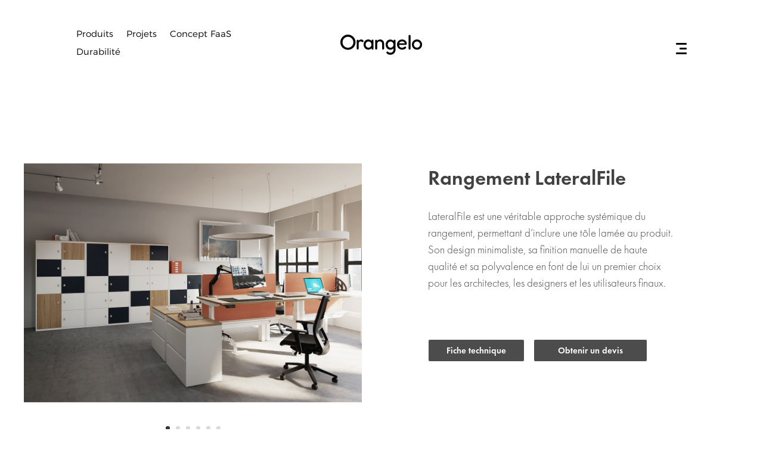

--- FILE ---
content_type: text/html; charset=UTF-8
request_url: https://www.orangelo.io/produit/rangement-lateral-file/
body_size: 13910
content:
<!DOCTYPE html>
<html lang="fr-FR">
<head>
	<meta charset="UTF-8" />
<meta http-equiv="X-UA-Compatible" content="IE=edge">
	<link rel="pingback" href="https://www.orangelo.io/xmlrpc.php" />

	<script type="text/javascript">
		document.documentElement.className = 'js';
	</script>
	
	<script>var et_site_url='https://www.orangelo.io';var et_post_id='261215';function et_core_page_resource_fallback(a,b){"undefined"===typeof b&&(b=a.sheet.cssRules&&0===a.sheet.cssRules.length);b&&(a.onerror=null,a.onload=null,a.href?a.href=et_site_url+"/?et_core_page_resource="+a.id+et_post_id:a.src&&(a.src=et_site_url+"/?et_core_page_resource="+a.id+et_post_id))}
</script><title>Rangement LateralFile | Orangelo</title>
<meta name='robots' content='max-image-preview:large' />
	<style>img:is([sizes="auto" i], [sizes^="auto," i]) { contain-intrinsic-size: 3000px 1500px }</style>
	<link rel="alternate" hreflang="en" href="https://www.orangelo.io/en/produit/rangement-lateral-file/" />
<link rel="alternate" hreflang="fr" href="https://www.orangelo.io/produit/rangement-lateral-file/" />
<link rel="alternate" hreflang="x-default" href="https://www.orangelo.io/produit/rangement-lateral-file/" />
<link rel='dns-prefetch' href='//fonts.googleapis.com' />
<link rel="alternate" type="application/rss+xml" title="Orangelo &raquo; Flux" href="https://www.orangelo.io/feed/" />
<link rel="alternate" type="application/rss+xml" title="Orangelo &raquo; Flux des commentaires" href="https://www.orangelo.io/comments/feed/" />
<link rel="alternate" type="application/rss+xml" title="Orangelo &raquo; Rangement LateralFile Flux des commentaires" href="https://www.orangelo.io/produit/rangement-lateral-file/feed/" />
<script type="text/javascript">
/* <![CDATA[ */
window._wpemojiSettings = {"baseUrl":"https:\/\/s.w.org\/images\/core\/emoji\/16.0.1\/72x72\/","ext":".png","svgUrl":"https:\/\/s.w.org\/images\/core\/emoji\/16.0.1\/svg\/","svgExt":".svg","source":{"concatemoji":"https:\/\/www.orangelo.io\/wp-includes\/js\/wp-emoji-release.min.js?ver=6.8.3"}};
/*! This file is auto-generated */
!function(s,n){var o,i,e;function c(e){try{var t={supportTests:e,timestamp:(new Date).valueOf()};sessionStorage.setItem(o,JSON.stringify(t))}catch(e){}}function p(e,t,n){e.clearRect(0,0,e.canvas.width,e.canvas.height),e.fillText(t,0,0);var t=new Uint32Array(e.getImageData(0,0,e.canvas.width,e.canvas.height).data),a=(e.clearRect(0,0,e.canvas.width,e.canvas.height),e.fillText(n,0,0),new Uint32Array(e.getImageData(0,0,e.canvas.width,e.canvas.height).data));return t.every(function(e,t){return e===a[t]})}function u(e,t){e.clearRect(0,0,e.canvas.width,e.canvas.height),e.fillText(t,0,0);for(var n=e.getImageData(16,16,1,1),a=0;a<n.data.length;a++)if(0!==n.data[a])return!1;return!0}function f(e,t,n,a){switch(t){case"flag":return n(e,"\ud83c\udff3\ufe0f\u200d\u26a7\ufe0f","\ud83c\udff3\ufe0f\u200b\u26a7\ufe0f")?!1:!n(e,"\ud83c\udde8\ud83c\uddf6","\ud83c\udde8\u200b\ud83c\uddf6")&&!n(e,"\ud83c\udff4\udb40\udc67\udb40\udc62\udb40\udc65\udb40\udc6e\udb40\udc67\udb40\udc7f","\ud83c\udff4\u200b\udb40\udc67\u200b\udb40\udc62\u200b\udb40\udc65\u200b\udb40\udc6e\u200b\udb40\udc67\u200b\udb40\udc7f");case"emoji":return!a(e,"\ud83e\udedf")}return!1}function g(e,t,n,a){var r="undefined"!=typeof WorkerGlobalScope&&self instanceof WorkerGlobalScope?new OffscreenCanvas(300,150):s.createElement("canvas"),o=r.getContext("2d",{willReadFrequently:!0}),i=(o.textBaseline="top",o.font="600 32px Arial",{});return e.forEach(function(e){i[e]=t(o,e,n,a)}),i}function t(e){var t=s.createElement("script");t.src=e,t.defer=!0,s.head.appendChild(t)}"undefined"!=typeof Promise&&(o="wpEmojiSettingsSupports",i=["flag","emoji"],n.supports={everything:!0,everythingExceptFlag:!0},e=new Promise(function(e){s.addEventListener("DOMContentLoaded",e,{once:!0})}),new Promise(function(t){var n=function(){try{var e=JSON.parse(sessionStorage.getItem(o));if("object"==typeof e&&"number"==typeof e.timestamp&&(new Date).valueOf()<e.timestamp+604800&&"object"==typeof e.supportTests)return e.supportTests}catch(e){}return null}();if(!n){if("undefined"!=typeof Worker&&"undefined"!=typeof OffscreenCanvas&&"undefined"!=typeof URL&&URL.createObjectURL&&"undefined"!=typeof Blob)try{var e="postMessage("+g.toString()+"("+[JSON.stringify(i),f.toString(),p.toString(),u.toString()].join(",")+"));",a=new Blob([e],{type:"text/javascript"}),r=new Worker(URL.createObjectURL(a),{name:"wpTestEmojiSupports"});return void(r.onmessage=function(e){c(n=e.data),r.terminate(),t(n)})}catch(e){}c(n=g(i,f,p,u))}t(n)}).then(function(e){for(var t in e)n.supports[t]=e[t],n.supports.everything=n.supports.everything&&n.supports[t],"flag"!==t&&(n.supports.everythingExceptFlag=n.supports.everythingExceptFlag&&n.supports[t]);n.supports.everythingExceptFlag=n.supports.everythingExceptFlag&&!n.supports.flag,n.DOMReady=!1,n.readyCallback=function(){n.DOMReady=!0}}).then(function(){return e}).then(function(){var e;n.supports.everything||(n.readyCallback(),(e=n.source||{}).concatemoji?t(e.concatemoji):e.wpemoji&&e.twemoji&&(t(e.twemoji),t(e.wpemoji)))}))}((window,document),window._wpemojiSettings);
/* ]]> */
</script>
<meta content="Divilogy v.1.0" name="generator"/><style id='wp-emoji-styles-inline-css' type='text/css'>

	img.wp-smiley, img.emoji {
		display: inline !important;
		border: none !important;
		box-shadow: none !important;
		height: 1em !important;
		width: 1em !important;
		margin: 0 0.07em !important;
		vertical-align: -0.1em !important;
		background: none !important;
		padding: 0 !important;
	}
</style>
<link rel='stylesheet' id='wpml-blocks-css' href='https://www.orangelo.io/wp-content/plugins/sitepress-multilingual-cms/dist/css/blocks/styles.css?ver=4.6.9' type='text/css' media='all' />
<link rel='stylesheet' id='typed-cursor-css' href='https://www.orangelo.io/wp-content/plugins/animated-typing-effect/assets/css/cursor.css?ver=6.8.3' type='text/css' media='all' />
<link rel='stylesheet' id='photoswipe-css' href='https://www.orangelo.io/wp-content/plugins/woocommerce/assets/css/photoswipe/photoswipe.min.css?ver=8.6.1' type='text/css' media='all' />
<link rel='stylesheet' id='photoswipe-default-skin-css' href='https://www.orangelo.io/wp-content/plugins/woocommerce/assets/css/photoswipe/default-skin/default-skin.min.css?ver=8.6.1' type='text/css' media='all' />
<link rel='stylesheet' id='woocommerce-layout-css' href='https://www.orangelo.io/wp-content/plugins/woocommerce/assets/css/woocommerce-layout.css?ver=8.6.1' type='text/css' media='all' />
<link rel='stylesheet' id='woocommerce-smallscreen-css' href='https://www.orangelo.io/wp-content/plugins/woocommerce/assets/css/woocommerce-smallscreen.css?ver=8.6.1' type='text/css' media='only screen and (max-width: 768px)' />
<link rel='stylesheet' id='woocommerce-general-css' href='https://www.orangelo.io/wp-content/plugins/woocommerce/assets/css/woocommerce.css?ver=8.6.1' type='text/css' media='all' />
<style id='woocommerce-inline-inline-css' type='text/css'>
.woocommerce form .form-row .required { visibility: visible; }
</style>
<link rel='stylesheet' id='wpml-menu-item-0-css' href='https://www.orangelo.io/wp-content/plugins/sitepress-multilingual-cms/templates/language-switchers/menu-item/style.min.css?ver=1' type='text/css' media='all' />
<link rel='stylesheet' id='parent-style-css' href='https://www.orangelo.io/wp-content/themes/Divi/style.css?ver=6.8.3' type='text/css' media='all' />
<link rel='stylesheet' id='divi-fonts-css' href='https://fonts.googleapis.com/css?family=Open+Sans:300italic,400italic,600italic,700italic,800italic,400,300,600,700,800&#038;subset=latin,latin-ext&#038;display=swap' type='text/css' media='all' />
<link rel='stylesheet' id='divi-style-css' href='https://www.orangelo.io/wp-content/themes/Divilogy-child%20theme/style.css?ver=4.9.7' type='text/css' media='all' />
<link rel='stylesheet' id='divi-essential-styles-css' href='https://www.orangelo.io/wp-content/plugins/divi-essential/styles/style.min.css?ver=4.3.1' type='text/css' media='all' />
<link rel='stylesheet' id='supreme-modules-pro-for-divi-styles-css' href='https://www.orangelo.io/wp-content/plugins/supreme-modules-pro-for-divi/styles/style.min.css?ver=4.1.6' type='text/css' media='all' />
<script type="text/javascript" id="wpml-cookie-js-extra">
/* <![CDATA[ */
var wpml_cookies = {"wp-wpml_current_language":{"value":"fr","expires":1,"path":"\/"}};
var wpml_cookies = {"wp-wpml_current_language":{"value":"fr","expires":1,"path":"\/"}};
/* ]]> */
</script>
<script type="text/javascript" src="https://www.orangelo.io/wp-content/plugins/sitepress-multilingual-cms/res/js/cookies/language-cookie.js?ver=4.6.9" id="wpml-cookie-js" defer="defer" data-wp-strategy="defer"></script>
<script type="text/javascript" src="https://www.orangelo.io/wp-includes/js/jquery/jquery.min.js?ver=3.7.1" id="jquery-core-js"></script>
<script type="text/javascript" src="https://www.orangelo.io/wp-includes/js/jquery/jquery-migrate.min.js?ver=3.4.1" id="jquery-migrate-js"></script>
<script type="text/javascript" src="https://www.orangelo.io/wp-content/plugins/woocommerce/assets/js/jquery-blockui/jquery.blockUI.min.js?ver=2.7.0-wc.8.6.1" id="jquery-blockui-js" defer="defer" data-wp-strategy="defer"></script>
<script type="text/javascript" id="wc-add-to-cart-js-extra">
/* <![CDATA[ */
var wc_add_to_cart_params = {"ajax_url":"\/wp-admin\/admin-ajax.php","wc_ajax_url":"\/?wc-ajax=%%endpoint%%","i18n_view_cart":"View cart","cart_url":"https:\/\/www.orangelo.io\/panier-2\/","is_cart":"","cart_redirect_after_add":"no"};
/* ]]> */
</script>
<script type="text/javascript" src="https://www.orangelo.io/wp-content/plugins/woocommerce/assets/js/frontend/add-to-cart.min.js?ver=8.6.1" id="wc-add-to-cart-js" defer="defer" data-wp-strategy="defer"></script>
<script type="text/javascript" src="https://www.orangelo.io/wp-content/plugins/woocommerce/assets/js/zoom/jquery.zoom.min.js?ver=1.7.21-wc.8.6.1" id="zoom-js" defer="defer" data-wp-strategy="defer"></script>
<script type="text/javascript" src="https://www.orangelo.io/wp-content/plugins/woocommerce/assets/js/flexslider/jquery.flexslider.min.js?ver=2.7.2-wc.8.6.1" id="flexslider-js" defer="defer" data-wp-strategy="defer"></script>
<script type="text/javascript" src="https://www.orangelo.io/wp-content/plugins/woocommerce/assets/js/photoswipe/photoswipe.min.js?ver=4.1.1-wc.8.6.1" id="photoswipe-js" defer="defer" data-wp-strategy="defer"></script>
<script type="text/javascript" src="https://www.orangelo.io/wp-content/plugins/woocommerce/assets/js/photoswipe/photoswipe-ui-default.min.js?ver=4.1.1-wc.8.6.1" id="photoswipe-ui-default-js" defer="defer" data-wp-strategy="defer"></script>
<script type="text/javascript" id="wc-single-product-js-extra">
/* <![CDATA[ */
var wc_single_product_params = {"i18n_required_rating_text":"Please select a rating","review_rating_required":"yes","flexslider":{"rtl":false,"animation":"slide","smoothHeight":true,"directionNav":false,"controlNav":"thumbnails","slideshow":false,"animationSpeed":500,"animationLoop":false,"allowOneSlide":false},"zoom_enabled":"1","zoom_options":[],"photoswipe_enabled":"1","photoswipe_options":{"shareEl":false,"closeOnScroll":false,"history":false,"hideAnimationDuration":0,"showAnimationDuration":0},"flexslider_enabled":"1"};
/* ]]> */
</script>
<script type="text/javascript" src="https://www.orangelo.io/wp-content/plugins/woocommerce/assets/js/frontend/single-product.min.js?ver=8.6.1" id="wc-single-product-js" defer="defer" data-wp-strategy="defer"></script>
<script type="text/javascript" src="https://www.orangelo.io/wp-content/plugins/woocommerce/assets/js/js-cookie/js.cookie.min.js?ver=2.1.4-wc.8.6.1" id="js-cookie-js" defer="defer" data-wp-strategy="defer"></script>
<script type="text/javascript" id="woocommerce-js-extra">
/* <![CDATA[ */
var woocommerce_params = {"ajax_url":"\/wp-admin\/admin-ajax.php","wc_ajax_url":"\/?wc-ajax=%%endpoint%%"};
/* ]]> */
</script>
<script type="text/javascript" src="https://www.orangelo.io/wp-content/plugins/woocommerce/assets/js/frontend/woocommerce.min.js?ver=8.6.1" id="woocommerce-js" defer="defer" data-wp-strategy="defer"></script>
<link rel="https://api.w.org/" href="https://www.orangelo.io/wp-json/" /><link rel="alternate" title="JSON" type="application/json" href="https://www.orangelo.io/wp-json/wp/v2/product/261215" /><link rel="EditURI" type="application/rsd+xml" title="RSD" href="https://www.orangelo.io/xmlrpc.php?rsd" />
<link rel="canonical" href="https://www.orangelo.io/produit/rangement-lateral-file/" />
<link rel='shortlink' href='https://www.orangelo.io/?p=261215' />
<link rel="alternate" title="oEmbed (JSON)" type="application/json+oembed" href="https://www.orangelo.io/wp-json/oembed/1.0/embed?url=https%3A%2F%2Fwww.orangelo.io%2Fproduit%2Frangement-lateral-file%2F" />
<link rel="alternate" title="oEmbed (XML)" type="text/xml+oembed" href="https://www.orangelo.io/wp-json/oembed/1.0/embed?url=https%3A%2F%2Fwww.orangelo.io%2Fproduit%2Frangement-lateral-file%2F&#038;format=xml" />
<meta name="generator" content="WPML ver:4.6.9 stt:1,4;" />
<meta name="viewport" content="width=device-width, initial-scale=1.0, maximum-scale=1.0, user-scalable=0" /><link rel="preload" href="https://www.orangelo.io/wp-content/themes/Divi/core/admin/fonts/modules.ttf" as="font" crossorigin="anonymous">	<noscript><style>.woocommerce-product-gallery{ opacity: 1 !important; }</style></noscript>
	<script>
  jQuery(function($){
    $('#slide-in-open').click(function(){
      $(this).toggleClass('open');
      $('.slide-in-menu-container').toggleClass('slide-in-menu');
    });
  });
	
	jQuery(function($){
    var scroll = $(document).scrollTop();
    var navHeight = $('.nav-header').outerHeight();
    
    $(window).scroll(function(){
      var scrolled = $(document).scrollTop();
		
	  if(scrolled > navHeight){
	    $('.nav-header').addClass('animate');
	  } else {
	    $('.nav-header').removeClass('animate');
	  }
		
	  if(window.location.pathname == '/'){
		  if(scrolled > 0){
			$('.nav-header').removeClass('sticky-home');
		  } else {
			$('.nav-header').addClass('sticky-home');
		  }
	  } else {
		  if(scrolled > scroll){
			$('.nav-header').removeClass('sticky');
		  } else {
			$('.nav-header').addClass('sticky');
		  }
	  }
		
	  scroll = $(document).scrollTop();
    });
  });
</script><link rel="icon" href="https://www.orangelo.io/wp-content/uploads/2020/12/cropped-favicon-orangelo-32x32.png" sizes="32x32" />
<link rel="icon" href="https://www.orangelo.io/wp-content/uploads/2020/12/cropped-favicon-orangelo-192x192.png" sizes="192x192" />
<link rel="apple-touch-icon" href="https://www.orangelo.io/wp-content/uploads/2020/12/cropped-favicon-orangelo-180x180.png" />
<meta name="msapplication-TileImage" content="https://www.orangelo.io/wp-content/uploads/2020/12/cropped-favicon-orangelo-270x270.png" />
<link rel="stylesheet" id="et-divi-customizer-global-cached-inline-styles" href="https://www.orangelo.io/wp-content/et-cache/global/et-divi-customizer-global-17626399344138.min.css" onerror="et_core_page_resource_fallback(this, true)" onload="et_core_page_resource_fallback(this)" /></head>
<body class="wp-singular product-template-default single single-product postid-261215 wp-theme-Divi wp-child-theme-Divilogy-childtheme theme-Divi et-tb-has-template et-tb-has-header et-tb-has-body et-tb-has-footer woocommerce woocommerce-page woocommerce-no-js et_pb_button_helper_class et_cover_background et_pb_gutter osx et_pb_gutters3 et_divi_theme et-db et_minified_js et_minified_css">
	<div id="page-container">
<div id="et-boc" class="et-boc">
			
		<header class="et-l et-l--header">
			<div class="et_builder_inner_content et_pb_gutters3 product"><div class="et_pb_section et_pb_section_0_tb_header nav-header et_pb_with_background et_section_regular et_pb_section--fixed" >
				
				
				
				
					<div class="et_pb_row et_pb_row_0_tb_header et_pb_row--with-menu">
				<div class="et_pb_column et_pb_column_1_3 et_pb_column_0_tb_header  et_pb_css_mix_blend_mode_passthrough et_pb_column--with-menu">
				
				
				<div class="et_pb_module et_pb_menu et_pb_menu_0_tb_header et_pb_bg_layout_light  et_pb_text_align_left et_dropdown_animation_fade et_pb_menu--without-logo et_pb_menu--style-left_aligned">
					
					
					<div class="et_pb_menu_inner_container clearfix">
						
						<div class="et_pb_menu__wrap">
							<div class="et_pb_menu__menu">
								<nav class="et-menu-nav"><ul id="menu-header" class="et-menu nav"><li class="et_pb_menu_page_id-14 menu-item menu-item-type-post_type menu-item-object-page menu-item-262"><a href="https://www.orangelo.io/produits/">Produits</a></li>
<li class="et_pb_menu_page_id-20 menu-item menu-item-type-post_type menu-item-object-page menu-item-266093"><a href="https://www.orangelo.io/projets/">Projets</a></li>
<li class="et_pb_menu_page_id-16 menu-item menu-item-type-post_type menu-item-object-page menu-item-261"><a href="https://www.orangelo.io/concept-faas/">Concept FaaS</a></li>
<li class="et_pb_menu_page_id-18 menu-item menu-item-type-post_type menu-item-object-page menu-item-260"><a href="https://www.orangelo.io/durabilite/">Durabilité</a></li>
</ul></nav>
							</div>
							
							
							<div class="et_mobile_nav_menu">
				<div class="mobile_nav closed">
					<span class="mobile_menu_bar"></span>
				</div>
			</div>
						</div>
						
					</div>
				</div>
			</div> <!-- .et_pb_column --><div class="et_pb_column et_pb_column_1_3 et_pb_column_1_tb_header  et_pb_css_mix_blend_mode_passthrough">
				
				
				<div class="et_pb_module et_pb_text et_pb_text_0_tb_header et_clickable  et_pb_text_align_left et_pb_bg_layout_light">
				
				
				<div class="et_pb_text_inner"><p style="text-align: center;">Orangelo</p></div>
			</div> <!-- .et_pb_text -->
			</div> <!-- .et_pb_column --><div class="et_pb_column et_pb_column_1_3 et_pb_column_2_tb_header  et_pb_css_mix_blend_mode_passthrough et-last-child">
				
				
				<div id="slide-in-open" class="et_pb_module et_pb_text et_pb_text_1_tb_header  et_pb_text_align_left et_pb_bg_layout_light">
				
				
				<div class="et_pb_text_inner"><p><span class="line-b line-1"></span><br /><span class="line-b line-2"></span><br /><span class="line-b line-3"></span></p></div>
			</div> <!-- .et_pb_text -->
			</div> <!-- .et_pb_column -->
				
				
			</div> <!-- .et_pb_row --><div class="et_pb_row et_pb_row_1_tb_header slide-in-menu-container et_pb_gutters1">
				<div class="et_pb_column et_pb_column_4_4 et_pb_column_3_tb_header  et_pb_css_mix_blend_mode_passthrough et-last-child">
				
				
				<div class="et_pb_module et_pb_text et_pb_text_2_tb_header et_clickable  et_pb_text_align_left et_pb_bg_layout_light">
				
				
				<div class="et_pb_text_inner"><p>Produits</p></div>
			</div> <!-- .et_pb_text --><div class="et_pb_module et_pb_text et_pb_text_3_tb_header et_clickable  et_pb_text_align_left et_pb_bg_layout_light">
				
				
				<div class="et_pb_text_inner"><p>Concept FaaS</p></div>
			</div> <!-- .et_pb_text --><div class="et_pb_module et_pb_text et_pb_text_4_tb_header et_clickable  et_pb_text_align_left et_pb_bg_layout_light">
				
				
				<div class="et_pb_text_inner"><p>Durabilité</p></div>
			</div> <!-- .et_pb_text --><div class="et_pb_module et_pb_text et_pb_text_5_tb_header et_clickable  et_pb_text_align_left et_pb_bg_layout_light">
				
				
				<div class="et_pb_text_inner"><p>Projets</p></div>
			</div> <!-- .et_pb_text --><div class="et_pb_module et_pb_text et_pb_text_6_tb_header et_clickable  et_pb_text_align_left et_pb_bg_layout_light">
				
				
				<div class="et_pb_text_inner"><p>Inspirations</p></div>
			</div> <!-- .et_pb_text --><div class="et_pb_module et_pb_text et_pb_text_7_tb_header et_clickable  et_pb_text_align_left et_pb_bg_layout_light">
				
				
				<div class="et_pb_text_inner"><p>A propos</p></div>
			</div> <!-- .et_pb_text --><div class="et_pb_module et_pb_text et_pb_text_8_tb_header et_clickable  et_pb_text_align_left et_pb_bg_layout_light">
				
				
				<div class="et_pb_text_inner"><p>Contact</p></div>
			</div> <!-- .et_pb_text -->
			</div> <!-- .et_pb_column -->
				
				
			</div> <!-- .et_pb_row -->
				
				
			</div> <!-- .et_pb_section -->		</div><!-- .et_builder_inner_content -->
	</header><!-- .et-l -->
	<div id="et-main-area">
	
    <div id="main-content">
    <div class="woocommerce-notices-wrapper"></div><div class="clearfix"></div><!-- #end wrapper --><div class="et-l et-l--body">
			<div class="et_builder_inner_content et_pb_gutters3 product">
		<div class="et_pb_section et_pb_section_0_tb_body et_section_regular" >
				
				
				
				
					<div class="et_pb_row et_pb_row_0_tb_body et_pb_gutters3">
				<div class="et_pb_column et_pb_column_1_2 et_pb_column_0_tb_body  et_pb_css_mix_blend_mode_passthrough">
				
				
				<div class="et_pb_module et_pb_wc_gallery et_pb_wc_gallery_0_tb_body  et_pb_bg_layout_light et_pb_slider et_pb_gallery_fullwidth et_pb_gallery">
				<div class="et_pb_gallery_items et_post_gallery clearfix" data-per_page="4"><div class="et_pb_gallery_item et_pb_bg_layout_light et_pb_gallery_item_0_0">
				<div class='et_pb_gallery_image landscape'>
					<a href="https://www.orangelo.io/wp-content/uploads/2021/07/Rangement-Lateral-File-7.png" title="Rangement Lateral File (7)">
					<img fetchpriority="high" decoding="async" width="1200" height="1200" src="https://www.orangelo.io/wp-content/uploads/2021/07/Rangement-Lateral-File-7.png" class="wp-image-261216" srcset="https://www.orangelo.io/wp-content/uploads/2021/07/Rangement-Lateral-File-7.png 1200w, https://www.orangelo.io/wp-content/uploads/2021/07/Rangement-Lateral-File-7-980x980.png 980w, https://www.orangelo.io/wp-content/uploads/2021/07/Rangement-Lateral-File-7-480x480.png 480w" sizes="(min-width: 0px) and (max-width: 480px) 480px, (min-width: 481px) and (max-width: 980px) 980px, (min-width: 981px) 1200px, 100vw" />
					
				</a>
				</div></div><div class="et_pb_gallery_item et_pb_bg_layout_light et_pb_gallery_item_0_1">
				<div class='et_pb_gallery_image landscape'>
					<a href="https://www.orangelo.io/wp-content/uploads/2021/07/Rangement-Lateral-File-8.png" title="Rangement Lateral File (8)">
					<img decoding="async" width="4960" height="4960" src="https://www.orangelo.io/wp-content/uploads/2021/07/Rangement-Lateral-File-8.png" class="wp-image-261217" srcset="https://www.orangelo.io/wp-content/uploads/2021/07/Rangement-Lateral-File-8.png 4960w, https://www.orangelo.io/wp-content/uploads/2021/07/Rangement-Lateral-File-8-1280x1280.png 1280w, https://www.orangelo.io/wp-content/uploads/2021/07/Rangement-Lateral-File-8-980x980.png 980w, https://www.orangelo.io/wp-content/uploads/2021/07/Rangement-Lateral-File-8-480x480.png 480w" sizes="(min-width: 0px) and (max-width: 480px) 480px, (min-width: 481px) and (max-width: 980px) 980px, (min-width: 981px) and (max-width: 1280px) 1280px, (min-width: 1281px) 4960px, 100vw" />
					
				</a>
				</div></div><div class="et_pb_gallery_item et_pb_bg_layout_light et_pb_gallery_item_0_2">
				<div class='et_pb_gallery_image landscape'>
					<a href="https://www.orangelo.io/wp-content/uploads/2021/07/Rangement-Lateral-File-2.png" title="Rangement Lateral File (2)">
					<img decoding="async" width="3507" height="3507" src="https://www.orangelo.io/wp-content/uploads/2021/07/Rangement-Lateral-File-2.png" class="wp-image-261219" srcset="https://www.orangelo.io/wp-content/uploads/2021/07/Rangement-Lateral-File-2.png 3507w, https://www.orangelo.io/wp-content/uploads/2021/07/Rangement-Lateral-File-2-1280x1280.png 1280w, https://www.orangelo.io/wp-content/uploads/2021/07/Rangement-Lateral-File-2-980x980.png 980w, https://www.orangelo.io/wp-content/uploads/2021/07/Rangement-Lateral-File-2-480x480.png 480w" sizes="(min-width: 0px) and (max-width: 480px) 480px, (min-width: 481px) and (max-width: 980px) 980px, (min-width: 981px) and (max-width: 1280px) 1280px, (min-width: 1281px) 3507px, 100vw" />
					
				</a>
				</div></div><div class="et_pb_gallery_item et_pb_bg_layout_light et_pb_gallery_item_0_3">
				<div class='et_pb_gallery_image landscape'>
					<a href="https://www.orangelo.io/wp-content/uploads/2021/07/Rangement-Lateral-File-3.png" title="Rangement Lateral File (3)">
					<img decoding="async" width="3507" height="3507" src="https://www.orangelo.io/wp-content/uploads/2021/07/Rangement-Lateral-File-3.png" class="wp-image-261220" srcset="https://www.orangelo.io/wp-content/uploads/2021/07/Rangement-Lateral-File-3.png 3507w, https://www.orangelo.io/wp-content/uploads/2021/07/Rangement-Lateral-File-3-1280x1280.png 1280w, https://www.orangelo.io/wp-content/uploads/2021/07/Rangement-Lateral-File-3-980x980.png 980w, https://www.orangelo.io/wp-content/uploads/2021/07/Rangement-Lateral-File-3-480x480.png 480w" sizes="(min-width: 0px) and (max-width: 480px) 480px, (min-width: 481px) and (max-width: 980px) 980px, (min-width: 981px) and (max-width: 1280px) 1280px, (min-width: 1281px) 3507px, 100vw" />
					
				</a>
				</div></div><div class="et_pb_gallery_item et_pb_bg_layout_light et_pb_gallery_item_0_4">
				<div class='et_pb_gallery_image landscape'>
					<a href="https://www.orangelo.io/wp-content/uploads/2021/07/Rangement-Lateral-File-5.png" title="Rangement Lateral File (5)">
					<img decoding="async" width="4960" height="4959" src="https://www.orangelo.io/wp-content/uploads/2021/07/Rangement-Lateral-File-5.png" class="wp-image-261221" srcset="https://www.orangelo.io/wp-content/uploads/2021/07/Rangement-Lateral-File-5.png 4960w, https://www.orangelo.io/wp-content/uploads/2021/07/Rangement-Lateral-File-5-1280x1280.png 1280w, https://www.orangelo.io/wp-content/uploads/2021/07/Rangement-Lateral-File-5-980x980.png 980w, https://www.orangelo.io/wp-content/uploads/2021/07/Rangement-Lateral-File-5-480x480.png 480w" sizes="(min-width: 0px) and (max-width: 480px) 480px, (min-width: 481px) and (max-width: 980px) 980px, (min-width: 981px) and (max-width: 1280px) 1280px, (min-width: 1281px) 4960px, 100vw" />
					
				</a>
				</div></div><div class="et_pb_gallery_item et_pb_bg_layout_light et_pb_gallery_item_0_5">
				<div class='et_pb_gallery_image landscape'>
					<a href="https://www.orangelo.io/wp-content/uploads/2021/07/Rangement-Lateral-File-6.png" title="Rangement Lateral File (6)">
					<img decoding="async" width="5412" height="5412" src="https://www.orangelo.io/wp-content/uploads/2021/07/Rangement-Lateral-File-6.png" class="wp-image-261222" srcset="https://www.orangelo.io/wp-content/uploads/2021/07/Rangement-Lateral-File-6.png 5412w, https://www.orangelo.io/wp-content/uploads/2021/07/Rangement-Lateral-File-6-1280x1280.png 1280w, https://www.orangelo.io/wp-content/uploads/2021/07/Rangement-Lateral-File-6-980x980.png 980w, https://www.orangelo.io/wp-content/uploads/2021/07/Rangement-Lateral-File-6-480x480.png 480w" sizes="(min-width: 0px) and (max-width: 480px) 480px, (min-width: 481px) and (max-width: 980px) 980px, (min-width: 981px) and (max-width: 1280px) 1280px, (min-width: 1281px) 5412px, 100vw" />
					
				</a>
				</div></div></div><!-- .et_pb_gallery_items --></div><!-- .et_pb_gallery -->
			</div> <!-- .et_pb_column --><div class="et_pb_column et_pb_column_1_2 et_pb_column_1_tb_body  et_pb_css_mix_blend_mode_passthrough et-last-child">
				
				
				<div class="et_pb_module et_pb_wc_title et_pb_wc_title_0_tb_body et_pb_bg_layout_light">
				
				
				
				
				<div class="et_pb_module_inner">
					
		<h1>Rangement LateralFile</h1>
				</div>
			</div><div class="et_pb_module et_pb_wc_description et_pb_wc_description_0_tb_body et_pb_bg_layout_light  et_pb_text_align_left et_pb_text_align_center-tablet">
				
				
				
				
				<div class="et_pb_module_inner">
					<p>LateralFile est une véritable approche systémique du rangement, permettant d&rsquo;inclure une tôle lamée au produit. Son design minimaliste, sa finition manuelle de haute qualité et sa polyvalence en font de lui un premier choix pour les architectes, les designers et les utilisateurs finaux.</p>
<p>&nbsp;</p>

				</div>
			</div><div class="et_pb_with_border et_pb_module dnxte_dual_button dnxte_dual_button_0_tb_body">
				
				
				
				
				<div class="et_pb_module_inner">
					<div class="dnxt-button-wrapper dnxt_dual_button_alignment_left dnxt_dual_button_alignment_phone_center">
				<a  class="buttonOne dnxt-one-btn-icon      " href="https://www.orangelo.io/wp-content/uploads/2021/07/fiche-technique-4.pdf" target="_blank">Fiche technique<i class="et-waypoint et_pb_animation_top et-pb-icon et-animated" data-icon=$></i></a><a  class="buttonTwo dnxt-two-btn-icon      " href="https://www.orangelo.io/contact/" target="_self">Obtenir un devis<i class="et-waypoint et_pb_animation_top et-pb-icon et-animated" data-icon=$></i></a>
			</div>
				</div>
			</div><div class="et_pb_with_border et_pb_module dnxte_blurb dnxte_blurb_0_tb_body">
				
				
				
				
				<div class="et_pb_module_inner">
					<div class="dnxt-blurb-wrapper-outer "    >
				<div class="dnxt-blurb-wrapper dnxt-blurb-wrapper-one_image_placement_dnxt-blurb-wrapper-one-left-center dnxt-blurb-wrapper-one_image_placement_phone_top-center">
					<div class="dnxt-blurb-image dnxt-blurb-image_image_placement_dnxt-blurb-wrapper-one-left-center dnxt-blurb-image_image_placement_phone_top-center" data-svg-shape="" data-shape-size="contain" data-use-upload="off" data-uploaded-mask=""><img decoding="async" src="https://www.orangelo.io/wp-content/uploads/2022/07/Profil-VCR.png" alt="" srcset="https://www.orangelo.io/wp-content/uploads/2022/07/Profil-VCR.png 268w, https://www.orangelo.io/wp-content/uploads/2022/07/Profil-VCR-150x150.png 150w, https://www.orangelo.io/wp-content/uploads/2022/07/Profil-VCR-100x100.png 100w" sizes="(max-width: 268px) 100vw, 268px" class="img-fluid" /></div>
					<div class="">
						
						<div class="dnxt-blurb-container">
							<div class="dnxt-blurb-heading-wrapper">
								
								<h3 class="dnxt-blurb-heading">Puis-je vous aider ?</h3>
								
							</div>
							<div class="dnxt-blurb-description">
<p>Venezia / Assistante commerciale</p>
</div>

							<div class="dnxt-button-wrapper"><a href="https://calendly.com/venezia_orangelo/rendez-vous-video" class="dnxt-blurb-btn dnxt-btn-icon       " target="_blank">réserver un call<i data-icon=$></i></a></div>
						</div>
					</div>
				</div>
			</div>
				</div>
			</div>
			</div> <!-- .et_pb_column -->
				
				
			</div> <!-- .et_pb_row -->
				
				
			</div> <!-- .et_pb_section --><div class="et_pb_section et_pb_section_1_tb_body et_pb_with_background et_section_regular" >
				
				
				
				
					<div class="et_pb_row et_pb_row_1_tb_body">
				<div class="et_pb_column et_pb_column_4_4 et_pb_column_2_tb_body  et_pb_css_mix_blend_mode_passthrough et-last-child">
				
				
				<div class="et_pb_module et_pb_text et_pb_text_0_tb_body et_clickable  et_pb_text_align_left et_pb_bg_layout_light">
				
				
				<div class="et_pb_text_inner"><h2 style="text-align: center;">Nos Produits<img decoding="async" src="https://www.orangelo.io/wp-content/uploads/2021/02/Asset-1.png" width="24" height="24" alt="" class="wp-image-257740 alignnone size-medium" style="margin-left: 20px;" srcset="https://www.orangelo.io/wp-content/uploads/2021/02/Asset-1.png 293w, https://www.orangelo.io/wp-content/uploads/2021/02/Asset-1-150x150.png 150w, https://www.orangelo.io/wp-content/uploads/2021/02/Asset-1-100x100.png 100w" sizes="(max-width: 24px) 100vw, 24px" /></h2></div>
			</div> <!-- .et_pb_text -->
			</div> <!-- .et_pb_column -->
				
				
			</div> <!-- .et_pb_row --><div class="et_pb_row et_pb_row_2_tb_body">
				<div class="et_pb_column et_pb_column_4_4 et_pb_column_3_tb_body  et_pb_css_mix_blend_mode_passthrough et-last-child">
				
				
				<div class="et_pb_module et_pb_shop et_pb_shop_0_tb_body  et_pb_text_align_left"  data-shortcode_index="0">
				
				
				<div class="woocommerce columns-4 "><ul class="products columns-4">
<li class="product type-product post-264515 status-publish first instock product_cat-assises product_cat-rangements has-post-thumbnail shipping-taxable product-type-simple">
	<a href="https://www.orangelo.io/produit/bleachers/" class="woocommerce-LoopProduct-link woocommerce-loop-product__link"><span class="et_shop_image"><img width="300" height="300" src="https://www.orangelo.io/wp-content/uploads/2022/02/BLEACHERS-8-300x300.jpg" class="attachment-woocommerce_thumbnail size-woocommerce_thumbnail" alt="" decoding="async" loading="lazy" /><span class="et_overlay"></span></span><h2 class="woocommerce-loop-product__title">Bleachers</h2>
</a></li>
<li class="product type-product post-263582 status-publish instock product_cat-rangements has-post-thumbnail shipping-taxable product-type-simple">
	<a href="https://www.orangelo.io/produit/buffet-bas-tempo-credenza/" class="woocommerce-LoopProduct-link woocommerce-loop-product__link"><span class="et_shop_image"><img width="300" height="300" src="https://www.orangelo.io/wp-content/uploads/2021/10/TEMPO-300x300.png" class="attachment-woocommerce_thumbnail size-woocommerce_thumbnail" alt="" decoding="async" loading="lazy" /><span class="et_overlay"></span></span><h2 class="woocommerce-loop-product__title">Buffet bas Tempo Credenza</h2>
</a></li>
<li class="product type-product post-259563 status-publish instock product_cat-rangements product_tag-neuf has-post-thumbnail shipping-taxable product-type-simple">
	<a href="https://www.orangelo.io/produit/caisson-mobile-note/" class="woocommerce-LoopProduct-link woocommerce-loop-product__link"><span class="et_shop_image"><img width="300" height="300" src="https://www.orangelo.io/wp-content/uploads/2021/04/Note-3-300x300.jpg" class="attachment-woocommerce_thumbnail size-woocommerce_thumbnail" alt="" decoding="async" loading="lazy" /><span class="et_overlay"></span></span><h2 class="woocommerce-loop-product__title">Caisson mobile Note</h2>
</a></li>
<li class="product type-product post-261925 status-publish last instock product_cat-assises product_cat-rangements product_cat-tables has-post-thumbnail shipping-taxable product-type-simple">
	<a href="https://www.orangelo.io/produit/caissons-polyvalents-pixel/" class="woocommerce-LoopProduct-link woocommerce-loop-product__link"><span class="et_shop_image"><img width="300" height="300" src="https://www.orangelo.io/wp-content/uploads/2021/07/PIXEL-12f-300x300.png" class="attachment-woocommerce_thumbnail size-woocommerce_thumbnail" alt="" decoding="async" loading="lazy" srcset="https://www.orangelo.io/wp-content/uploads/2021/07/PIXEL-12f-300x300.png 300w, https://www.orangelo.io/wp-content/uploads/2021/07/PIXEL-12f-150x150.png 150w, https://www.orangelo.io/wp-content/uploads/2021/07/PIXEL-12f-100x100.png 100w, https://www.orangelo.io/wp-content/uploads/2021/07/PIXEL-12f.png 480w" sizes="auto, (max-width: 300px) 100vw, 300px" /><span class="et_overlay"></span></span><h2 class="woocommerce-loop-product__title">Caissons polyvalents Pixel</h2>
</a></li>
</ul>
</div>
			</div>
			</div> <!-- .et_pb_column -->
				
				
			</div> <!-- .et_pb_row --><div class="et_pb_row et_pb_row_3_tb_body">
				<div class="et_pb_column et_pb_column_4_4 et_pb_column_4_tb_body  et_pb_css_mix_blend_mode_passthrough et-last-child">
				
				
				<div class="et_pb_module et_pb_text et_pb_text_1_tb_body et_clickable  et_pb_text_align_left et_pb_bg_layout_light">
				
				
				<div class="et_pb_text_inner"><h2 style="text-align: center;">Nos projets<img decoding="async" src="https://www.orangelo.io/wp-content/uploads/2021/02/Asset-1.png" width="24" height="24" alt="" class="wp-image-257740 alignnone size-medium" style="margin-left: 20px;" srcset="https://www.orangelo.io/wp-content/uploads/2021/02/Asset-1.png 293w, https://www.orangelo.io/wp-content/uploads/2021/02/Asset-1-150x150.png 150w, https://www.orangelo.io/wp-content/uploads/2021/02/Asset-1-100x100.png 100w" sizes="(max-width: 24px) 100vw, 24px" /></h2></div>
			</div> <!-- .et_pb_text -->
			</div> <!-- .et_pb_column -->
				
				
			</div> <!-- .et_pb_row --><div class="et_pb_row et_pb_row_4_tb_body">
				<div class="et_pb_column et_pb_column_4_4 et_pb_column_5_tb_body  et_pb_css_mix_blend_mode_passthrough et-last-child">
				
				
				<div class="et_pb_module et_pb_portfolio_0_tb_body et_pb_bg_layout_light et_pb_portfolio_grid clearfix">
				<div class="et_pb_ajax_pagination_container">
					
					
					<div class="et_pb_portfolio_grid_items">
										<div id="post-276469" class="post-276469 project type-project status-publish has-post-thumbnail hentry project_category-saint-ouen et_pb_post et_pb_portfolio_item et_pb_portfolio_item_0_0 et_pb_grid_item">

										<a href="https://www.orangelo.io/project/freo/" title="Freo Asset Management">
													<span class="et_portfolio_image">
								<img decoding="async" src="https://www.orangelo.io/wp-content/uploads/2024/12/IMG_0059-Edit-400x284.jpg" alt="Freo Asset Management" width="400" height="284" srcset="https://www.orangelo.io/wp-content/uploads/2024/12/IMG_0059-Edit-scaled.jpg 479w, https://www.orangelo.io/wp-content/uploads/2024/12/IMG_0059-Edit-400x284.jpg 480w" sizes="(max-width:479px) 479px, 100vw" />								<span class="et_overlay et_pb_inline_icon" data-icon="&#xe050;"></span>							</span>
											</a>
					
					<h2 class="et_pb_module_header"><a href="https://www.orangelo.io/project/freo/" title="Freo Asset Management">Freo Asset Management</a></h2>
				</div><!-- .et_pb_portfolio_item -->
								<div id="post-276099" class="post-276099 project type-project status-publish has-post-thumbnail hentry project_category-paris-07 et_pb_post et_pb_portfolio_item et_pb_portfolio_item_0_1 et_pb_grid_item">

										<a href="https://www.orangelo.io/project/capital-fund-management/" title="Capital Fund Management">
													<span class="et_portfolio_image">
								<img decoding="async" src="https://www.orangelo.io/wp-content/uploads/2024/09/62B0176-copie1-2-400x284.jpg" alt="Capital Fund Management" width="400" height="284" srcset="https://www.orangelo.io/wp-content/uploads/2024/09/62B0176-copie1-2.jpg 479w, https://www.orangelo.io/wp-content/uploads/2024/09/62B0176-copie1-2-400x284.jpg 480w" sizes="(max-width:479px) 479px, 100vw" />								<span class="et_overlay et_pb_inline_icon" data-icon="&#xe050;"></span>							</span>
											</a>
					
					<h2 class="et_pb_module_header"><a href="https://www.orangelo.io/project/capital-fund-management/" title="Capital Fund Management">Capital Fund Management</a></h2>
				</div><!-- .et_pb_portfolio_item -->
								<div id="post-267922" class="post-267922 project type-project status-publish has-post-thumbnail hentry project_category-paris-08 et_pb_post et_pb_portfolio_item et_pb_portfolio_item_0_2 et_pb_grid_item">

										<a href="https://www.orangelo.io/project/areas/" title="Aréas">
													<span class="et_portfolio_image">
								<img decoding="async" src="https://www.orangelo.io/wp-content/uploads/2024/08/IMG_5382-400x284.jpg" alt="Aréas" width="400" height="284" srcset="https://www.orangelo.io/wp-content/uploads/2024/08/IMG_5382-scaled.jpg 479w, https://www.orangelo.io/wp-content/uploads/2024/08/IMG_5382-400x284.jpg 480w" sizes="(max-width:479px) 479px, 100vw" />								<span class="et_overlay et_pb_inline_icon" data-icon="&#xe050;"></span>							</span>
											</a>
					
					<h2 class="et_pb_module_header"><a href="https://www.orangelo.io/project/areas/" title="Aréas">Aréas</a></h2>
				</div><!-- .et_pb_portfolio_item -->
								<div id="post-275880" class="post-275880 project type-project status-publish has-post-thumbnail hentry project_category-paris-08 et_pb_post et_pb_portfolio_item et_pb_portfolio_item_0_3 et_pb_grid_item">

										<a href="https://www.orangelo.io/project/fincley-consulting/" title="Fincley Consulting">
													<span class="et_portfolio_image">
								<img decoding="async" src="https://www.orangelo.io/wp-content/uploads/2024/08/IMG_7491-Edit-400x284.jpg" alt="Fincley Consulting" width="400" height="284" srcset="https://www.orangelo.io/wp-content/uploads/2024/08/IMG_7491-Edit-scaled.jpg 479w, https://www.orangelo.io/wp-content/uploads/2024/08/IMG_7491-Edit-400x284.jpg 480w" sizes="(max-width:479px) 479px, 100vw" />								<span class="et_overlay et_pb_inline_icon" data-icon="&#xe050;"></span>							</span>
											</a>
					
					<h2 class="et_pb_module_header"><a href="https://www.orangelo.io/project/fincley-consulting/" title="Fincley Consulting">Fincley Consulting</a></h2>
				</div><!-- .et_pb_portfolio_item -->
				
					</div>
					
				</div>
			</div> <!-- .et_pb_portfolio -->
			</div> <!-- .et_pb_column -->
				
				
			</div> <!-- .et_pb_row -->
				
				
			</div> <!-- .et_pb_section -->		</div><!-- .et_builder_inner_content -->
	</div><!-- .et-l -->
	    </div>
    
	<footer class="et-l et-l--footer">
			<div class="et_builder_inner_content et_pb_gutters3 product"><div class="et_pb_section et_pb_section_0_tb_footer et_pb_with_background et_section_regular" >
				
				
				
				
					<div class="et_pb_row et_pb_row_0_tb_footer et_pb_row--with-menu">
				<div class="et_pb_column et_pb_column_4_4 et_pb_column_0_tb_footer  et_pb_css_mix_blend_mode_passthrough et-last-child et_pb_column--with-menu">
				
				
				<div class="et_pb_module et_pb_image et_pb_image_0_tb_footer">
				
				
				<a href="https://www.orangelo.io/"><span class="et_pb_image_wrap "><img loading="lazy" decoding="async" width="705" height="922" src="https://www.orangelo.io/wp-content/uploads/2020/12/Logo-orangelo-icone.png" alt="Logo orangelo icone blanc" title="Logo orangelo icone blanc" srcset="https://www.orangelo.io/wp-content/uploads/2020/12/Logo-orangelo-icone.png 705w, https://www.orangelo.io/wp-content/uploads/2020/12/Logo-orangelo-icone-480x628.png 480w" sizes="auto, (min-width: 0px) and (max-width: 480px) 480px, (min-width: 481px) 705px, 100vw" class="wp-image-168" /></span></a>
			</div><div class="et_pb_module et_pb_menu et_pb_menu_0_tb_footer et_pb_bg_layout_light  et_pb_text_align_left et_dropdown_animation_fade et_pb_menu--without-logo et_pb_menu--style-centered">
					
					
					<div class="et_pb_menu_inner_container clearfix">
						
						<div class="et_pb_menu__wrap">
							<div class="et_pb_menu__menu">
								<nav class="et-menu-nav"><ul id="menu-footer" class="et-menu nav"><li id="menu-item-178" class="et_pb_menu_page_id-14 menu-item menu-item-type-post_type menu-item-object-page menu-item-178"><a href="https://www.orangelo.io/produits/">Produits</a></li>
<li id="menu-item-177" class="et_pb_menu_page_id-16 menu-item menu-item-type-post_type menu-item-object-page menu-item-177"><a href="https://www.orangelo.io/concept-faas/">Concept FaaS</a></li>
<li id="menu-item-176" class="et_pb_menu_page_id-18 menu-item menu-item-type-post_type menu-item-object-page menu-item-176"><a href="https://www.orangelo.io/durabilite/">Durabilité</a></li>
<li id="menu-item-175" class="et_pb_menu_page_id-20 menu-item menu-item-type-post_type menu-item-object-page menu-item-175"><a href="https://www.orangelo.io/projets/">Projets</a></li>
<li id="menu-item-259286" class="et_pb_menu_page_id-259207 menu-item menu-item-type-post_type menu-item-object-page menu-item-259286"><a href="https://www.orangelo.io/inspirations/">Inspirations</a></li>
<li id="menu-item-174" class="et_pb_menu_page_id-22 menu-item menu-item-type-post_type menu-item-object-page menu-item-174"><a href="https://www.orangelo.io/a-propos/">A propos</a></li>
<li id="menu-item-173" class="et_pb_menu_page_id-24 menu-item menu-item-type-post_type menu-item-object-page menu-item-173"><a href="https://www.orangelo.io/contact/">Contact</a></li>
<li id="menu-item-wpml-ls-18-fr" class="menu-item wpml-ls-slot-18 wpml-ls-item wpml-ls-item-fr wpml-ls-current-language wpml-ls-menu-item wpml-ls-last-item menu-item-type-wpml_ls_menu_item menu-item-object-wpml_ls_menu_item menu-item-has-children menu-item-wpml-ls-18-fr"><a href="https://www.orangelo.io/produit/rangement-lateral-file/"><img decoding="async"
            class="wpml-ls-flag"
            src="https://www.orangelo.io/wp-content/plugins/sitepress-multilingual-cms/res/flags/fr.svg"
            alt="Français"
            
            
    /></a>
<ul class="sub-menu">
	<li id="menu-item-wpml-ls-18-en" class="menu-item wpml-ls-slot-18 wpml-ls-item wpml-ls-item-en wpml-ls-menu-item wpml-ls-first-item menu-item-type-wpml_ls_menu_item menu-item-object-wpml_ls_menu_item menu-item-wpml-ls-18-en"><a href="https://www.orangelo.io/en/produit/rangement-lateral-file/"><img decoding="async"
            class="wpml-ls-flag"
            src="https://www.orangelo.io/wp-content/plugins/sitepress-multilingual-cms/res/flags/en.svg"
            alt="Anglais"
            
            
    /></a></li>
</ul>
</li>
</ul></nav>
							</div>
							
							
							<div class="et_mobile_nav_menu">
				<div class="mobile_nav closed">
					<span class="mobile_menu_bar"></span>
				</div>
			</div>
						</div>
						
					</div>
				</div><ul class="et_pb_module et_pb_social_media_follow et_pb_social_media_follow_0_tb_footer clearfix  et_pb_text_align_center et_pb_bg_layout_light">
				
				
				<li
            class='et_pb_social_media_follow_network_0_tb_footer et_pb_social_icon et_pb_social_network_link  et-social-linkedin et_pb_social_media_follow_network_0_tb_footer'><a
              href='https://www.linkedin.com/company/orangelo/'
              class='icon et_pb_with_border'
              title='Suivez sur LinkedIn'
               target="_blank"><span
                class='et_pb_social_media_follow_network_name'
                aria-hidden='true'
                >Suivre</span></a></li><li
            class='et_pb_social_media_follow_network_1_tb_footer et_pb_social_icon et_pb_social_network_link  et-social-pinterest et_pb_social_media_follow_network_1_tb_footer'><a
              href='http://www.pinterest.com/orangelo_furniture'
              class='icon et_pb_with_border'
              title='Suivez sur Pinterest'
               target="_blank"><span
                class='et_pb_social_media_follow_network_name'
                aria-hidden='true'
                >Suivre</span></a></li><li
            class='et_pb_social_media_follow_network_2_tb_footer et_pb_social_icon et_pb_social_network_link  et-social-vimeo et_pb_social_media_follow_network_2_tb_footer'><a
              href='https://vimeo.com/user112792511'
              class='icon et_pb_with_border'
              title='Suivez sur Vimeo'
               target="_blank"><span
                class='et_pb_social_media_follow_network_name'
                aria-hidden='true'
                >Suivre</span></a></li>
			</ul> <!-- .et_pb_counters --><div class="et_pb_module et_pb_text et_pb_text_0_tb_footer  et_pb_text_align_left et_pb_bg_layout_light">
				
				
				<div class="et_pb_text_inner"><p style="text-align: center;">© 2021 Orangelo, All rights reserved.<br />
Site développé par <a href="https://divilogy.fr" style="color: white; text-decoration: underline;" target="_blank" rel="noopener">Divilogy</a></p></div>
			</div> <!-- .et_pb_text -->
			</div> <!-- .et_pb_column -->
				
				
			</div> <!-- .et_pb_row -->
				
				
			</div> <!-- .et_pb_section -->		</div><!-- .et_builder_inner_content -->
	</footer><!-- .et-l -->
	    </div> <!-- #et-main-area -->

			
		</div><!-- #et-boc -->
		</div> <!-- #page-container -->

			<script type="speculationrules">
{"prefetch":[{"source":"document","where":{"and":[{"href_matches":"\/*"},{"not":{"href_matches":["\/wp-*.php","\/wp-admin\/*","\/wp-content\/uploads\/*","\/wp-content\/*","\/wp-content\/plugins\/*","\/wp-content\/themes\/Divilogy-child%20theme\/*","\/wp-content\/themes\/Divi\/*","\/*\\?(.+)"]}},{"not":{"selector_matches":"a[rel~=\"nofollow\"]"}},{"not":{"selector_matches":".no-prefetch, .no-prefetch a"}}]},"eagerness":"conservative"}]}
</script>
	<script type="text/javascript">
				var et_link_options_data = [{"class":"et_pb_text_0_tb_header","url":"https:\/\/www.orangelo.io\/","target":"_self"},{"class":"et_pb_text_2_tb_header","url":"https:\/\/www.orangelo.io\/produits\/","target":"_self"},{"class":"et_pb_text_3_tb_header","url":"https:\/\/www.orangelo.io\/concept-faas\/","target":"_self"},{"class":"et_pb_text_4_tb_header","url":"https:\/\/www.orangelo.io\/durabilite\/","target":"_self"},{"class":"et_pb_text_5_tb_header","url":"https:\/\/www.orangelo.io\/projets\/","target":"_self"},{"class":"et_pb_text_6_tb_header","url":"https:\/\/www.orangelo.io\/inspirations\/","target":"_self"},{"class":"et_pb_text_7_tb_header","url":"https:\/\/www.orangelo.io\/a-propos\/","target":"_self"},{"class":"et_pb_text_8_tb_header","url":"https:\/\/www.orangelo.io\/contact\/","target":"_self"},{"class":"et_pb_text_0_tb_body","url":"https:\/\/www.orangelo.io\/produits\/","target":"_self"},{"class":"et_pb_text_1_tb_body","url":"https:\/\/www.orangelo.io\/projets\/","target":"_self"}];
			</script>
		<script type='text/javascript'>
		(function () {
			var c = document.body.className;
			c = c.replace(/woocommerce-no-js/, 'woocommerce-js');
			document.body.className = c;
		})();
	</script>
	
<div class="pswp" tabindex="-1" role="dialog" aria-hidden="true">
	<div class="pswp__bg"></div>
	<div class="pswp__scroll-wrap">
		<div class="pswp__container">
			<div class="pswp__item"></div>
			<div class="pswp__item"></div>
			<div class="pswp__item"></div>
		</div>
		<div class="pswp__ui pswp__ui--hidden">
			<div class="pswp__top-bar">
				<div class="pswp__counter"></div>
				<button class="pswp__button pswp__button--close" aria-label="Close (Esc)"></button>
				<button class="pswp__button pswp__button--share" aria-label="Share"></button>
				<button class="pswp__button pswp__button--fs" aria-label="Toggle fullscreen"></button>
				<button class="pswp__button pswp__button--zoom" aria-label="Zoom in/out"></button>
				<div class="pswp__preloader">
					<div class="pswp__preloader__icn">
						<div class="pswp__preloader__cut">
							<div class="pswp__preloader__donut"></div>
						</div>
					</div>
				</div>
			</div>
			<div class="pswp__share-modal pswp__share-modal--hidden pswp__single-tap">
				<div class="pswp__share-tooltip"></div>
			</div>
			<button class="pswp__button pswp__button--arrow--left" aria-label="Previous (arrow left)"></button>
			<button class="pswp__button pswp__button--arrow--right" aria-label="Next (arrow right)"></button>
			<div class="pswp__caption">
				<div class="pswp__caption__center"></div>
			</div>
		</div>
	</div>
</div>
<script>
	var search_bar_products = document.querySelector("input[name='wpf_rechercher-un-produit']");
	search_bar_products.setAttribute("placeholder", "Rechercher un produit 🔎");
</script><link rel='stylesheet' id='dnext_hvr_common_css-css' href='https://www.orangelo.io/wp-content/plugins/divi-essential/includes/../styles/hover-common.css?ver=1624959666' type='text/css' media='all' />
<script type="text/javascript" src="https://www.orangelo.io/wp-content/plugins/animated-typing-effect/assets/js/typed.js?ver=1" id="typed-script-js"></script>
<script type="text/javascript" src="https://www.orangelo.io/wp-content/plugins/animated-typing-effect/assets/js/typed.fe.js?ver=1" id="typed-frontend-js"></script>
<script type="text/javascript" src="https://www.orangelo.io/wp-content/plugins/woocommerce/assets/js/sourcebuster/sourcebuster.min.js?ver=8.6.1" id="sourcebuster-js-js"></script>
<script type="text/javascript" id="wc-order-attribution-js-extra">
/* <![CDATA[ */
var wc_order_attribution = {"params":{"lifetime":1.0e-5,"session":30,"ajaxurl":"https:\/\/www.orangelo.io\/wp-admin\/admin-ajax.php","prefix":"wc_order_attribution_","allowTracking":true},"fields":{"source_type":"current.typ","referrer":"current_add.rf","utm_campaign":"current.cmp","utm_source":"current.src","utm_medium":"current.mdm","utm_content":"current.cnt","utm_id":"current.id","utm_term":"current.trm","session_entry":"current_add.ep","session_start_time":"current_add.fd","session_pages":"session.pgs","session_count":"udata.vst","user_agent":"udata.uag"}};
/* ]]> */
</script>
<script type="text/javascript" src="https://www.orangelo.io/wp-content/plugins/woocommerce/assets/js/frontend/order-attribution.min.js?ver=8.6.1" id="wc-order-attribution-js"></script>
<script type="text/javascript" src="https://www.orangelo.io/wp-content/plugins/divi-essential/includes/../scripts/default-value.js?ver=1624959667" id="dnext_default_value-js"></script>
<script type="text/javascript" src="https://www.orangelo.io/wp-content/plugins/divi-essential/includes/../scripts/magnific-popup.min.js?ver=1624959667" id="dnext_magnific_popup-js"></script>
<script type="text/javascript" src="https://www.orangelo.io/wp-content/plugins/divi-essential/includes/../scripts/imagesloaded.min.js?ver=1624959667" id="dnext_imagesloaded-js"></script>
<script type="text/javascript" src="https://www.orangelo.io/wp-content/plugins/divi-essential/includes/../scripts/scripts.js?ver=1624959667" id="dnext_scripts-public-js"></script>
<script type="text/javascript" src="https://www.orangelo.io/wp-includes/js/comment-reply.min.js?ver=6.8.3" id="comment-reply-js" async="async" data-wp-strategy="async"></script>
<script type="text/javascript" id="divi-custom-script-js-extra">
/* <![CDATA[ */
var DIVI = {"item_count":"%d Item","items_count":"%d Items"};
var et_shortcodes_strings = {"previous":"Pr\u00e9c\u00e9dent","next":"Suivant"};
var et_pb_custom = {"ajaxurl":"https:\/\/www.orangelo.io\/wp-admin\/admin-ajax.php","images_uri":"https:\/\/www.orangelo.io\/wp-content\/themes\/Divi\/images","builder_images_uri":"https:\/\/www.orangelo.io\/wp-content\/themes\/Divi\/includes\/builder\/images","et_frontend_nonce":"c28bb6ea94","subscription_failed":"Veuillez v\u00e9rifier les champs ci-dessous pour vous assurer que vous avez entr\u00e9 les informations correctes.","et_ab_log_nonce":"d6417e15a3","fill_message":"S'il vous pla\u00eet, remplissez les champs suivants:","contact_error_message":"Veuillez corriger les erreurs suivantes :","invalid":"E-mail non valide","captcha":"Captcha","prev":"Pr\u00e9c\u00e9dent","previous":"Pr\u00e9c\u00e9dente","next":"Prochaine","wrong_captcha":"Vous avez entr\u00e9 le mauvais num\u00e9ro dans le captcha.","wrong_checkbox":"Checkbox","ignore_waypoints":"no","is_divi_theme_used":"1","widget_search_selector":".widget_search","ab_tests":[],"is_ab_testing_active":"","page_id":"261215","unique_test_id":"","ab_bounce_rate":"5","is_cache_plugin_active":"no","is_shortcode_tracking":"","tinymce_uri":""}; var et_builder_utils_params = {"condition":{"diviTheme":true,"extraTheme":false},"scrollLocations":["app","top"],"builderScrollLocations":{"desktop":"app","tablet":"app","phone":"app"},"onloadScrollLocation":"app","builderType":"fe"}; var et_frontend_scripts = {"builderCssContainerPrefix":"#et-boc","builderCssLayoutPrefix":"#et-boc .et-l"};
var et_pb_box_shadow_elements = [];
var et_pb_motion_elements = {"desktop":[],"tablet":[],"phone":[]};
var et_pb_sticky_elements = [];
/* ]]> */
</script>
<script type="text/javascript" src="https://www.orangelo.io/wp-content/themes/Divi/js/custom.unified.js?ver=4.9.7" id="divi-custom-script-js"></script>
<script type="text/javascript" src="https://www.orangelo.io/wp-content/themes/Divi/core/admin/js/es6-promise.auto.min.js?ver=4.9.7" id="es6-promise-js"></script>
<script type="text/javascript" src="https://www.google.com/recaptcha/api.js?render=6Le1KEgaAAAAAAaHl1rcQ8SUOnP0VnLSGgpgV8oq&amp;ver=4.9.7" id="et-recaptcha-v3-js"></script>
<script type="text/javascript" id="et-core-api-spam-recaptcha-js-extra">
/* <![CDATA[ */
var et_core_api_spam_recaptcha = {"site_key":"6Le1KEgaAAAAAAaHl1rcQ8SUOnP0VnLSGgpgV8oq","page_action":{"action":"rangement_lateral_file"}};
/* ]]> */
</script>
<script type="text/javascript" src="https://www.orangelo.io/wp-content/themes/Divi/core/admin/js/recaptcha.js?ver=4.9.7" id="et-core-api-spam-recaptcha-js"></script>
<script type="text/javascript" src="https://www.orangelo.io/wp-content/plugins/divi-essential/scripts/frontend-bundle.min.js?ver=4.3.1" id="divi-essential-frontend-bundle-js"></script>
<script type="text/javascript" src="https://www.orangelo.io/wp-content/plugins/supreme-modules-pro-for-divi/scripts/frontend-bundle.min.js?ver=4.1.6" id="supreme-modules-pro-for-divi-frontend-bundle-js"></script>
<script type="text/javascript" id="cart-widget-js-extra">
/* <![CDATA[ */
var actions = {"is_lang_switched":"0","force_reset":"0"};
/* ]]> */
</script>
<script type="text/javascript" src="https://www.orangelo.io/wp-content/plugins/woocommerce-multilingual/res/js/cart_widget.min.js?ver=5.3.5" id="cart-widget-js" defer="defer" data-wp-strategy="defer"></script>
<script type="text/javascript" id="et-builder-cpt-modules-wrapper-js-extra">
/* <![CDATA[ */
var et_modules_wrapper = {"builderCssContainerPrefix":"#et-boc","builderCssLayoutPrefix":"#et-boc .et-l"};
/* ]]> */
</script>
<script type="text/javascript" src="https://www.orangelo.io/wp-content/themes/Divi/includes/builder/scripts/cpt-modules-wrapper.js?ver=4.9.7" id="et-builder-cpt-modules-wrapper-js"></script>
<script type="text/javascript" src="https://www.orangelo.io/wp-content/themes/Divi/core/admin/js/common.js?ver=4.9.7" id="et-core-common-js"></script>
<script type="text/javascript" src="https://www.orangelo.io/wp-content/plugins/divi-essential/includes/../scripts/shape.js?ver=1624959667" id="dnext_svg_shape_frontend-js"></script>
<script type="text/javascript" src="https://www.orangelo.io/wp-content/plugins/divi-essential/includes/.././scripts/vanilla-tilt.min.js?ver=1624959667" id="dnxtblrb_divinextblurb-public-js"></script>
<style id="et-builder-module-design-tb-276412-tb-276413-tb-169-261215-cached-inline-styles">@font-face{font-family:"Montserrat-Light";font-display:swap;src:url("https://www.orangelo.io/wp-content/uploads/et-fonts/Montserrat-Light.otf") format("opentype")}@font-face{font-family:"Report W00 SemiBold";font-display:swap;src:url("https://www.orangelo.io/wp-content/uploads/et-fonts/Report-W00-SemiBold.ttf") format("truetype")}.et_pb_section_0_tb_header.et_pb_section{padding-top:0px;padding-bottom:0px;background-color:RGBA(0,0,0,0)!important}.et_pb_section_0_tb_header{position:fixed!important;top:0px;bottom:auto;left:50%;right:auto;transform:translateX(-50%);transition:top .6s}body.logged-in.admin-bar .et_pb_section_0_tb_header{top:calc(0px + 32px)}.et_pb_row_0_tb_header.et_pb_row{padding-top:0%!important;padding-bottom:0px!important;padding-top:0%;padding-bottom:0px}.et_pb_row_0_tb_header{display:flex;align-items:center}.et_pb_menu_0_tb_header.et_pb_menu ul li a{font-family:'Montserrat-Light',Helvetica,Arial,Lucida,sans-serif;font-size:15px;color:#000000!important}.et_pb_menu_0_tb_header.et_pb_menu ul li.current-menu-item a{color:#ead81a!important}.et_pb_menu_0_tb_header.et_pb_menu .nav li ul{background-color:#ffffff!important}.et_pb_menu_0_tb_header.et_pb_menu .et_mobile_menu,.et_pb_menu_0_tb_header.et_pb_menu .et_mobile_menu ul{background-color:#ffffff!important}.et_pb_menu_0_tb_header .et_pb_menu_inner_container>.et_pb_menu__logo-wrap .et_pb_menu__logo,.et_pb_menu_0_tb_header .et_pb_menu__logo-slot{width:auto;max-width:100%}.et_pb_menu_0_tb_header .et_pb_menu_inner_container>.et_pb_menu__logo-wrap .et_pb_menu__logo img,.et_pb_menu_0_tb_header .et_pb_menu__logo-slot .et_pb_menu__logo-wrap img{height:auto;max-height:none}.et_pb_menu_0_tb_header .mobile_nav .mobile_menu_bar:before{color:#7EBEC5}.et_pb_menu_0_tb_header .et_pb_menu__icon.et_pb_menu__search-button,.et_pb_menu_0_tb_header .et_pb_menu__icon.et_pb_menu__close-search-button{color:#7EBEC5}.et_pb_menu_0_tb_header .et_pb_menu__icon.et_pb_menu__cart-button{color:#7EBEC5}.et_pb_text_5_tb_header.et_pb_text{color:#000000!important}.et_pb_text_7_tb_header.et_pb_text{color:#000000!important}.et_pb_text_4_tb_header.et_pb_text{color:#000000!important}.et_pb_text_8_tb_header.et_pb_text{color:#000000!important}.et_pb_text_3_tb_header.et_pb_text{color:#000000!important}.et_pb_text_0_tb_header.et_pb_text{color:#000000!important}.et_pb_text_6_tb_header.et_pb_text{color:#000000!important}.et_pb_text_2_tb_header.et_pb_text{color:#000000!important}.et_pb_text_0_tb_header{font-family:'Report W00 SemiBold',Helvetica,Arial,Lucida,sans-serif;font-size:35px;padding-top:60px!important;padding-bottom:60px!important}.et_pb_text_1_tb_header{line-height:0em;line-height:0em;padding-top:40px!important;padding-right:20px!important;padding-bottom:40px!important;padding-left:20px!important;width:80px}.et_pb_row_1_tb_header{background-color:#ffffff;height:100vh;position:absolute!important;top:0px;bottom:auto;right:-20%;left:auto;opacity:0}.et_pb_row_1_tb_header.et_pb_row{padding-top:10vw!important;padding-top:10vw}.et_pb_text_7_tb_header{font-family:'Montserrat-Light',Helvetica,Arial,Lucida,sans-serif;font-size:1vw;padding-top:0.5vw!important;padding-bottom:0.5vw!important;margin-bottom:0.5vw!important;margin-left:3vw!important}.et_pb_text_6_tb_header{font-family:'Montserrat-Light',Helvetica,Arial,Lucida,sans-serif;font-size:1vw;padding-top:0.5vw!important;padding-bottom:0.5vw!important;margin-bottom:0.5vw!important;margin-left:3vw!important}.et_pb_text_8_tb_header{font-family:'Montserrat-Light',Helvetica,Arial,Lucida,sans-serif;font-size:1vw;padding-top:0.5vw!important;padding-bottom:0.5vw!important;margin-bottom:0.5vw!important;margin-left:3vw!important}.et_pb_text_5_tb_header{font-family:'Montserrat-Light',Helvetica,Arial,Lucida,sans-serif;font-size:1vw;padding-top:0.5vw!important;padding-bottom:0.5vw!important;margin-bottom:0.5vw!important;margin-left:3vw!important}.et_pb_text_4_tb_header{font-family:'Montserrat-Light',Helvetica,Arial,Lucida,sans-serif;font-size:1vw;padding-top:0.5vw!important;padding-bottom:0.5vw!important;margin-bottom:0.5vw!important;margin-left:3vw!important}.et_pb_text_3_tb_header{font-family:'Montserrat-Light',Helvetica,Arial,Lucida,sans-serif;font-size:1vw;padding-top:0.5vw!important;padding-bottom:0.5vw!important;margin-bottom:0.5vw!important;margin-left:3vw!important}.et_pb_text_2_tb_header{font-family:'Montserrat-Light',Helvetica,Arial,Lucida,sans-serif;font-size:1vw;padding-top:0.5vw!important;padding-bottom:0.5vw!important;margin-bottom:0.5vw!important;margin-left:3vw!important}.et_pb_text_1_tb_header.et_pb_module{margin-left:auto!important;margin-right:0px!important}@media only screen and (min-width:981px){.et_pb_row_1_tb_header,body #page-container .et-db #et-boc .et-l .et_pb_row_1_tb_header.et_pb_row,body.et_pb_pagebuilder_layout.single #page-container #et-boc .et-l .et_pb_row_1_tb_header.et_pb_row,body.et_pb_pagebuilder_layout.single.et_full_width_page #page-container .et_pb_row_1_tb_header.et_pb_row{width:20%}}@media only screen and (max-width:980px){.et_pb_row_1_tb_header.et_pb_row{padding-top:30vw!important;padding-top:30vw!important}.et_pb_row_1_tb_header,body #page-container .et-db #et-boc .et-l .et_pb_row_1_tb_header.et_pb_row,body.et_pb_pagebuilder_layout.single #page-container #et-boc .et-l .et_pb_row_1_tb_header.et_pb_row,body.et_pb_pagebuilder_layout.single.et_full_width_page #page-container .et_pb_row_1_tb_header.et_pb_row{width:40%}body.logged-in.admin-bar .et_pb_row_1_tb_header{top:0px}.et_pb_row_1_tb_header{top:0px;bottom:auto;right:-40%;left:auto;transform:translateX(0px) translateY(0px)}.et_pb_text_2_tb_header{font-size:2vw;padding-top:1vw!important;padding-bottom:1vw!important;margin-bottom:1vw!important;margin-left:6vw!important}.et_pb_text_3_tb_header{font-size:2vw;padding-top:1vw!important;padding-bottom:1vw!important;margin-bottom:1vw!important;margin-left:6vw!important}.et_pb_text_4_tb_header{font-size:2vw;padding-top:1vw!important;padding-bottom:1vw!important;margin-bottom:1vw!important;margin-left:6vw!important}.et_pb_text_5_tb_header{font-size:2vw;padding-top:1vw!important;padding-bottom:1vw!important;margin-bottom:1vw!important;margin-left:6vw!important}.et_pb_text_6_tb_header{font-size:2vw;padding-top:1vw!important;padding-bottom:1vw!important;margin-bottom:1vw!important;margin-left:6vw!important}.et_pb_text_7_tb_header{font-size:2vw;padding-top:1vw!important;padding-bottom:1vw!important;margin-bottom:1vw!important;margin-left:6vw!important}.et_pb_text_8_tb_header{font-size:2vw;padding-top:1vw!important;padding-bottom:1vw!important;margin-bottom:1vw!important;margin-left:6vw!important}}@media only screen and (min-width:768px) and (max-width:980px){.et_pb_menu_0_tb_header{display:none!important}}@media only screen and (max-width:767px){.et_pb_menu_0_tb_header{display:none!important}.et_pb_row_1_tb_header.et_pb_row{padding-top:40vw!important;padding-top:40vw!important}.et_pb_row_1_tb_header,body #page-container .et-db #et-boc .et-l .et_pb_row_1_tb_header.et_pb_row,body.et_pb_pagebuilder_layout.single #page-container #et-boc .et-l .et_pb_row_1_tb_header.et_pb_row,body.et_pb_pagebuilder_layout.single.et_full_width_page #page-container .et_pb_row_1_tb_header.et_pb_row{width:60%}body.logged-in.admin-bar .et_pb_row_1_tb_header{top:0px}.et_pb_row_1_tb_header{top:0px;bottom:auto;right:-60%;left:auto;transform:translateX(0px) translateY(0px)}.et_pb_text_2_tb_header{font-size:3vw;padding-top:2vw!important;padding-bottom:2vw!important;margin-bottom:2vw!important;margin-left:9vw!important}.et_pb_text_3_tb_header{font-size:3vw;padding-top:2vw!important;padding-bottom:2vw!important;margin-bottom:2vw!important;margin-left:9vw!important}.et_pb_text_4_tb_header{font-size:3vw;padding-top:2vw!important;padding-bottom:2vw!important;margin-bottom:2vw!important;margin-left:9vw!important}.et_pb_text_5_tb_header{font-size:3vw;padding-top:2vw!important;padding-bottom:2vw!important;margin-bottom:2vw!important;margin-left:9vw!important}.et_pb_text_6_tb_header{font-size:3vw;padding-top:2vw!important;padding-bottom:2vw!important;margin-bottom:2vw!important;margin-left:9vw!important}.et_pb_text_7_tb_header{font-size:3vw;padding-top:2vw!important;padding-bottom:2vw!important;margin-bottom:2vw!important;margin-left:9vw!important}.et_pb_text_8_tb_header{font-size:3vw;padding-top:2vw!important;padding-bottom:2vw!important;margin-bottom:2vw!important;margin-left:9vw!important}}@font-face{font-family:"Montserrat-Light";font-display:swap;src:url("https://www.orangelo.io/wp-content/uploads/et-fonts/Montserrat-Light.otf") format("opentype")}@font-face{font-family:"Report W00 SemiBold";font-display:swap;src:url("https://www.orangelo.io/wp-content/uploads/et-fonts/Report-W00-SemiBold.ttf") format("truetype")}@font-face{font-family:"FuturaPTDemi";font-display:swap;src:url("https://www.orangelo.io/wp-content/uploads/et-fonts/FuturaPTDemi.otf") format("opentype")}@font-face{font-family:"FuturaPTLight";font-display:swap;src:url("https://www.orangelo.io/wp-content/uploads/et-fonts/FuturaPTLight.otf") format("opentype")}@font-face{font-family:"Montserrat-SemiBold";font-display:swap;src:url("https://www.orangelo.io/wp-content/uploads/et-fonts/Montserrat-SemiBold.otf") format("opentype")}.et_pb_section_0_tb_body.et_pb_section{margin-top:100px}.et_pb_row_0_tb_body{background-color:#ffffff}.et_pb_row_0_tb_body,body #page-container .et-db #et-boc .et-l .et_pb_row_0_tb_body.et_pb_row,body.et_pb_pagebuilder_layout.single #page-container #et-boc .et-l .et_pb_row_0_tb_body.et_pb_row,body.et_pb_pagebuilder_layout.single.et_full_width_page #page-container .et_pb_row_0_tb_body.et_pb_row{width:100%}.et_pb_wc_title_0_tb_body h1,.et_pb_wc_title_0_tb_body h2,.et_pb_wc_title_0_tb_body h3,.et_pb_wc_title_0_tb_body h4,.et_pb_wc_title_0_tb_body h5,.et_pb_wc_title_0_tb_body h6{font-family:'FuturaPTDemi',Helvetica,Arial,Lucida,sans-serif;font-size:35px;color:#414141!important}.et_pb_wc_title_0_tb_body{padding-top:90px!important;padding-left:45px!important}.et_pb_wc_description_0_tb_body.et_pb_wc_description{color:#414141!important}.et_pb_wc_description_0_tb_body p{line-height:1.5em}.et_pb_wc_description_0_tb_body{font-family:'FuturaPTLight',Helvetica,Arial,Lucida,sans-serif;font-size:19px;line-height:1.5em;padding-right:110px!important;padding-left:45px!important}.dnxte_dual_button_0_tb_body .dnxt-button-wrapper .buttonOne{font-family:'FuturaPTDemi',Helvetica,Arial,Lucida,sans-serif;font-size:15px;color:#FFFFFF!important;line-height:1.9em;border-width:1px;background:rgba(0,0,0,0.7);margin-top:0px!important;margin-right:!important;margin-bottom:!important;margin-left:45px!important;padding-top:4px!important;padding-right:30px!important;padding-bottom:4px!important;padding-left:30px!important}.dnxte_dual_button_0_tb_body .dnxt-button-wrapper .buttonTwo{font-family:'FuturaPTDemi',Helvetica,Arial,Lucida,sans-serif;font-size:15px;color:#FFFFFF!important;line-height:1.9em;border-width:1px;background:rgba(0,0,0,0.7);margin-top:0px!important;margin-right:!important;margin-bottom:!important;margin-left:15px!important;padding-top:4px!important;padding-right:40px!important;padding-bottom:4px!important;padding-left:40px!important}.dnxte_dual_button_0_tb_body{background-color:RGBA(0,0,0,0)}.dnxte_dual_button_0_tb_body a.buttonTwo.:before{background:#29c4a9!important}.dnxte_dual_button_0_tb_body a.buttonTwo.dnxt-hover-fade:hover{background:#29c4a9!important}.dnxte_dual_button_0_tb_body a.buttonOne.:before{background:#29c4a9!important}.dnxte_dual_button_0_tb_body a.buttonOne.dnxt-hover-fade:hover{background:#29c4a9!important}.dnxte_blurb_0_tb_body .:before{background:#29c4a9!important}.dnxte_blurb_0_tb_body .{background:#29c4a9!important}.dnxte_blurb_0_tb_body .dnxt-hover-fade:hover{background:#29c4a9!important}.dnxte_dual_button_0_tb_body .:hover:before{transform:scaleX(1)!important;transform:scaleX(1)!important}.dnxte_blurb_0_tb_body .dnxt-blurb-pre-heading{font-family:'FuturaPTLight',Helvetica,Arial,Lucida,sans-serif}.dnxte_blurb_0_tb_body .dnxt-blurb-heading{font-family:'Montserrat-SemiBold',Helvetica,Arial,Lucida,sans-serif;font-size:12px;margin-top:!important;margin-right:!important;margin-bottom:-5px!important;margin-left:!important}.dnxte_blurb_0_tb_body .dnxt-blurb-description{font-family:'Montserrat-Light',Helvetica,Arial,Lucida,sans-serif;font-size:12px;margin-top:!important;margin-right:!important;margin-bottom:4px!important;margin-left:!important;padding-top:!important;padding-right:!important;padding-bottom:!important;padding-left:!important}.dnxte_blurb_0_tb_body .dnxt-button-wrapper .dnxt-blurb-btn{font-family:'Montserrat-SemiBold',Helvetica,Arial,Lucida,sans-serif;text-transform:uppercase;font-size:11px;color:#ffffff!important;background-color:#e7d84b;position:relative;z-index:0}.dnxte_blurb_0_tb_body .dnxt-blurb-image img{border-radius:0px 0px 0px 0px;overflow:hidden;border-width:0px;max-width:100px;position:relative;z-index:0}.dnxte_blurb_0_tb_body .dnxt-blurb-btn{border-radius:0px 0px 0px 0px;overflow:hidden;border-width:0px;border-color:#e7d84b;margin-top:15px!important;margin-right:!important;margin-bottom:!important;margin-left:!important;padding-top:0px!important;padding-right:20px!important;padding-bottom:0px!important;padding-left:20px!important}.dnxte_blurb_0_tb_body:hover .dnxt-blurb-btn{border-color:#e7d84b}.dnxte_blurb_0_tb_body .dnxt-blurb-wrapper-outer{padding-left:45px!important;margin-top:170px!important}.dnxte_blurb_0_tb_body .dnxt-blurb-icon span{color:#666;align-self:flex-end;position:relative;z-index:0}.dnxte_blurb_0_tb_body .dnxt-blurb-image{margin-top:0px!important;margin-right:30px!important;margin-bottom:!important;margin-left:!important}.dnxte_blurb_0_tb_body .dnxt-blurb-container{margin-top:-95px!important;margin-right:!important;margin-bottom:!important;margin-left:140px!important}.dnxte_blurb_0_tb_body .:hover:before{transform:scaleX(1)!important}.dnxte_blurb_0_tb_body .dnxt-blurb-heading-wrapper{position:relative;z-index:0}.et_pb_section_1_tb_body.et_pb_section{padding-top:50px;padding-bottom:50px;margin-top:-2px;margin-bottom:2px;background-color:#f5f5f5!important}.et_pb_text_1_tb_body h2{font-family:'FuturaPTDemi',Helvetica,Arial,Lucida,sans-serif;font-size:25px;color:#000000!important;text-align:center}.et_pb_text_0_tb_body h2{font-family:'FuturaPTDemi',Helvetica,Arial,Lucida,sans-serif;font-size:25px;color:#000000!important;text-align:center}.et_pb_shop_0_tb_body.et_pb_shop .woocommerce ul.products li.product h3,.et_pb_shop_0_tb_body.et_pb_shop .woocommerce ul.products li.product h1,.et_pb_shop_0_tb_body.et_pb_shop .woocommerce ul.products li.product h2,.et_pb_shop_0_tb_body.et_pb_shop .woocommerce ul.products li.product h4,.et_pb_shop_0_tb_body.et_pb_shop .woocommerce ul.products li.product h5,.et_pb_shop_0_tb_body.et_pb_shop .woocommerce ul.products li.product h6{font-family:'FuturaPTDemi',Helvetica,Arial,Lucida,sans-serif;font-size:15px;letter-spacing:1px;line-height:1.5em}.et_pb_shop_0_tb_body .star-rating{font-size:0px!important}.et_pb_shop_0_tb_body span.onsale{background-color:RGBA(0,0,0,0)!important}.et_pb_shop_0_tb_body .et_overlay:before{color:RGBA(0,0,0,0)!important}.et_pb_shop_0_tb_body .et_overlay{background-color:rgba(0,0,0,0.5)!important;border-color:rgba(0,0,0,0.5)!important}.et_pb_shop_0_tb_body ul.products li.product .star-rating{width:calc(5.4em + (0px * 4))}.et_pb_portfolio_0_tb_body .et_pb_portfolio_item h2,.et_pb_portfolio_0_tb_body .et_pb_portfolio_item h2 a,.et_pb_portfolio_0_tb_body .et_pb_portfolio_item h1.et_pb_module_header,.et_pb_portfolio_0_tb_body .et_pb_portfolio_item h1.et_pb_module_header a,.et_pb_portfolio_0_tb_body .et_pb_portfolio_item h3.et_pb_module_header,.et_pb_portfolio_0_tb_body .et_pb_portfolio_item h3.et_pb_module_header a,.et_pb_portfolio_0_tb_body .et_pb_portfolio_item h4.et_pb_module_header,.et_pb_portfolio_0_tb_body .et_pb_portfolio_item h4.et_pb_module_header a,.et_pb_portfolio_0_tb_body .et_pb_portfolio_item h5.et_pb_module_header,.et_pb_portfolio_0_tb_body .et_pb_portfolio_item h5.et_pb_module_header a,.et_pb_portfolio_0_tb_body .et_pb_portfolio_item h6.et_pb_module_header,.et_pb_portfolio_0_tb_body .et_pb_portfolio_item h6.et_pb_module_header a{font-family:'FuturaPTDemi',Helvetica,Arial,Lucida,sans-serif!important;font-size:18px!important;letter-spacing:1px!important;line-height:3em!important}.et_pb_portfolio_0_tb_body .et_pb_portfolio_item{max-height:984px}.et_pb_portfolio_0_tb_body{padding-bottom:0px}.et_pb_portfolio_0_tb_body .et_overlay:before{color:#FFFFFF!important}.et_pb_portfolio_0_tb_body .et_overlay{background-color:rgba(0,0,0,0.5);border-color:rgba(0,0,0,0.5)}.et_pb_row_0_tb_body.et_pb_row{padding-top:40px!important;padding-right:40px!important;padding-bottom:40px!important;padding-left:40px!important;margin-left:auto!important;margin-right:auto!important;padding-top:40px;padding-right:40px;padding-bottom:40px;padding-left:40px}@media only screen and (max-width:980px){.et_pb_wc_title_0_tb_body h1,.et_pb_wc_title_0_tb_body h2,.et_pb_wc_title_0_tb_body h3,.et_pb_wc_title_0_tb_body h4,.et_pb_wc_title_0_tb_body h5,.et_pb_wc_title_0_tb_body h6{text-align:center}}@media only screen and (max-width:767px){.et_pb_wc_title_0_tb_body{padding-top:0px!important;padding-left:0px!important}.et_pb_wc_description_0_tb_body{padding-right:0px!important;padding-left:0px!important}.dnxte_dual_button_0_tb_body .dnxt-button-wrapper .buttonOne{margin-top:0px!important;margin-right:!important;margin-bottom:!important;margin-left:0px!important}.dnxte_dual_button_0_tb_body .dnxt-button-wrapper .buttonTwo{margin-top:0px!important;margin-right:!important;margin-bottom:!important;margin-left:0px!important}.dnxte_blurb_0_tb_body .dnxt-blurb-pre-heading{text-align:center}.dnxte_blurb_0_tb_body .dnxt-button-wrapper{text-align:center}.dnxte_blurb_0_tb_body .dnxt-blurb-heading{text-align:center;margin-top:!important;margin-right:!important;margin-bottom:0px!important;margin-left:!important}.dnxte_blurb_0_tb_body .dnxt-blurb-description{text-align:center;margin-top:!important;margin-right:!important;margin-bottom:0px!important;margin-left:!important}.dnxte_blurb_0_tb_body .dnxt-blurb-wrapper-outer{padding-left:0px!important;margin-top:0px!important}.dnxte_blurb_0_tb_body .dnxt-blurb-image img{max-width:100%}.dnxte_blurb_0_tb_body .dnxt-blurb-image{margin-top:0px!important;margin-right:0px!important;margin-bottom:!important;margin-left:!important}.dnxte_blurb_0_tb_body .dnxt-blurb-container{margin-top:10px!important;margin-right:!important;margin-bottom:!important;margin-left:0px!important}.dnxte_blurb_0_tb_body .dnxt-blurb-btn{margin-top:0px!important;margin-right:!important;margin-bottom:!important;margin-left:!important}}@font-face{font-family:"Montserrat-Light";font-display:swap;src:url("https://www.orangelo.io/wp-content/uploads/et-fonts/Montserrat-Light.otf") format("opentype")}@font-face{font-family:"Report W00 SemiBold";font-display:swap;src:url("https://www.orangelo.io/wp-content/uploads/et-fonts/Report-W00-SemiBold.ttf") format("truetype")}@font-face{font-family:"FuturaPTDemi";font-display:swap;src:url("https://www.orangelo.io/wp-content/uploads/et-fonts/FuturaPTDemi.otf") format("opentype")}@font-face{font-family:"FuturaPTLight";font-display:swap;src:url("https://www.orangelo.io/wp-content/uploads/et-fonts/FuturaPTLight.otf") format("opentype")}@font-face{font-family:"Montserrat-SemiBold";font-display:swap;src:url("https://www.orangelo.io/wp-content/uploads/et-fonts/Montserrat-SemiBold.otf") format("opentype")}.et_pb_section_0_tb_footer.et_pb_section{padding-top:56px;padding-bottom:56px;background-color:#2f2e2e!important}.et_pb_image_0_tb_footer{max-width:4%;text-align:center}.et_pb_image_0_tb_footer .et_pb_image_wrap img{width:auto}.et_pb_menu_0_tb_footer.et_pb_menu ul li a{font-family:'Montserrat-SemiBold',Helvetica,Arial,Lucida,sans-serif;font-size:15px;color:#ffffff!important}.et_pb_menu_0_tb_footer.et_pb_menu{background-color:rgba(0,0,0,0)}.et_pb_menu_0_tb_footer{margin-bottom:35px!important}.et_pb_menu_0_tb_footer.et_pb_menu ul li.current-menu-item a{color:#EAD81A!important}.et_pb_menu_0_tb_footer.et_pb_menu .nav li ul{background-color:rgba(0,0,0,0)!important}.et_pb_menu_0_tb_footer.et_pb_menu .et_mobile_menu,.et_pb_menu_0_tb_footer.et_pb_menu .et_mobile_menu ul{background-color:rgba(0,0,0,0)!important}.et_pb_menu_0_tb_footer .et_pb_menu_inner_container>.et_pb_menu__logo-wrap .et_pb_menu__logo,.et_pb_menu_0_tb_footer .et_pb_menu__logo-slot{width:auto;max-width:100%}.et_pb_menu_0_tb_footer .et_pb_menu_inner_container>.et_pb_menu__logo-wrap .et_pb_menu__logo img,.et_pb_menu_0_tb_footer .et_pb_menu__logo-slot .et_pb_menu__logo-wrap img{height:auto;max-height:none}.et_pb_menu_0_tb_footer .et_pb_menu__icon.et_pb_menu__cart-button{color:#7EBEC5}.et_pb_menu_0_tb_footer .et_pb_menu__icon.et_pb_menu__search-button,.et_pb_menu_0_tb_footer .et_pb_menu__icon.et_pb_menu__close-search-button{color:#7EBEC5}.et_pb_menu_0_tb_footer .mobile_nav .mobile_menu_bar:before{color:#7EBEC5}.et_pb_social_media_follow .et_pb_social_media_follow_network_0_tb_footer.et_pb_social_icon .icon:before{color:#2f2e2e}.et_pb_social_media_follow .et_pb_social_media_follow_network_1_tb_footer.et_pb_social_icon .icon:before{color:#2f2e2e}.et_pb_social_media_follow .et_pb_social_media_follow_network_2_tb_footer.et_pb_social_icon .icon:before{color:#2f2e2e}ul.et_pb_social_media_follow_0_tb_footer{margin-bottom:70px!important}.et_pb_text_0_tb_footer.et_pb_text{color:#FFFFFF!important}.et_pb_text_0_tb_footer{font-family:'Montserrat-Light',Helvetica,Arial,Lucida,sans-serif;font-size:13px}.et_pb_social_media_follow_network_0_tb_footer a.icon{background-color:#ffffff!important}.et_pb_social_media_follow_network_2_tb_footer a.icon{background-color:#ffffff!important}.et_pb_social_media_follow_network_0_tb_footer.et_pb_social_icon a.icon{border-radius:30px 30px 30px 30px}.et_pb_social_media_follow_network_1_tb_footer.et_pb_social_icon a.icon{border-radius:30px 30px 30px 30px}.et_pb_social_media_follow_network_2_tb_footer.et_pb_social_icon a.icon{border-radius:30px 30px 30px 30px}.et_pb_social_media_follow_network_1_tb_footer a.icon{background-color:#FFFFFF!important}</style>		
	</body>
</html>


--- FILE ---
content_type: text/html; charset=utf-8
request_url: https://www.google.com/recaptcha/api2/anchor?ar=1&k=6Le1KEgaAAAAAAaHl1rcQ8SUOnP0VnLSGgpgV8oq&co=aHR0cHM6Ly93d3cub3JhbmdlbG8uaW86NDQz&hl=en&v=TkacYOdEJbdB_JjX802TMer9&size=invisible&anchor-ms=20000&execute-ms=15000&cb=fay0esuyp7ac
body_size: 45060
content:
<!DOCTYPE HTML><html dir="ltr" lang="en"><head><meta http-equiv="Content-Type" content="text/html; charset=UTF-8">
<meta http-equiv="X-UA-Compatible" content="IE=edge">
<title>reCAPTCHA</title>
<style type="text/css">
/* cyrillic-ext */
@font-face {
  font-family: 'Roboto';
  font-style: normal;
  font-weight: 400;
  src: url(//fonts.gstatic.com/s/roboto/v18/KFOmCnqEu92Fr1Mu72xKKTU1Kvnz.woff2) format('woff2');
  unicode-range: U+0460-052F, U+1C80-1C8A, U+20B4, U+2DE0-2DFF, U+A640-A69F, U+FE2E-FE2F;
}
/* cyrillic */
@font-face {
  font-family: 'Roboto';
  font-style: normal;
  font-weight: 400;
  src: url(//fonts.gstatic.com/s/roboto/v18/KFOmCnqEu92Fr1Mu5mxKKTU1Kvnz.woff2) format('woff2');
  unicode-range: U+0301, U+0400-045F, U+0490-0491, U+04B0-04B1, U+2116;
}
/* greek-ext */
@font-face {
  font-family: 'Roboto';
  font-style: normal;
  font-weight: 400;
  src: url(//fonts.gstatic.com/s/roboto/v18/KFOmCnqEu92Fr1Mu7mxKKTU1Kvnz.woff2) format('woff2');
  unicode-range: U+1F00-1FFF;
}
/* greek */
@font-face {
  font-family: 'Roboto';
  font-style: normal;
  font-weight: 400;
  src: url(//fonts.gstatic.com/s/roboto/v18/KFOmCnqEu92Fr1Mu4WxKKTU1Kvnz.woff2) format('woff2');
  unicode-range: U+0370-0377, U+037A-037F, U+0384-038A, U+038C, U+038E-03A1, U+03A3-03FF;
}
/* vietnamese */
@font-face {
  font-family: 'Roboto';
  font-style: normal;
  font-weight: 400;
  src: url(//fonts.gstatic.com/s/roboto/v18/KFOmCnqEu92Fr1Mu7WxKKTU1Kvnz.woff2) format('woff2');
  unicode-range: U+0102-0103, U+0110-0111, U+0128-0129, U+0168-0169, U+01A0-01A1, U+01AF-01B0, U+0300-0301, U+0303-0304, U+0308-0309, U+0323, U+0329, U+1EA0-1EF9, U+20AB;
}
/* latin-ext */
@font-face {
  font-family: 'Roboto';
  font-style: normal;
  font-weight: 400;
  src: url(//fonts.gstatic.com/s/roboto/v18/KFOmCnqEu92Fr1Mu7GxKKTU1Kvnz.woff2) format('woff2');
  unicode-range: U+0100-02BA, U+02BD-02C5, U+02C7-02CC, U+02CE-02D7, U+02DD-02FF, U+0304, U+0308, U+0329, U+1D00-1DBF, U+1E00-1E9F, U+1EF2-1EFF, U+2020, U+20A0-20AB, U+20AD-20C0, U+2113, U+2C60-2C7F, U+A720-A7FF;
}
/* latin */
@font-face {
  font-family: 'Roboto';
  font-style: normal;
  font-weight: 400;
  src: url(//fonts.gstatic.com/s/roboto/v18/KFOmCnqEu92Fr1Mu4mxKKTU1Kg.woff2) format('woff2');
  unicode-range: U+0000-00FF, U+0131, U+0152-0153, U+02BB-02BC, U+02C6, U+02DA, U+02DC, U+0304, U+0308, U+0329, U+2000-206F, U+20AC, U+2122, U+2191, U+2193, U+2212, U+2215, U+FEFF, U+FFFD;
}
/* cyrillic-ext */
@font-face {
  font-family: 'Roboto';
  font-style: normal;
  font-weight: 500;
  src: url(//fonts.gstatic.com/s/roboto/v18/KFOlCnqEu92Fr1MmEU9fCRc4AMP6lbBP.woff2) format('woff2');
  unicode-range: U+0460-052F, U+1C80-1C8A, U+20B4, U+2DE0-2DFF, U+A640-A69F, U+FE2E-FE2F;
}
/* cyrillic */
@font-face {
  font-family: 'Roboto';
  font-style: normal;
  font-weight: 500;
  src: url(//fonts.gstatic.com/s/roboto/v18/KFOlCnqEu92Fr1MmEU9fABc4AMP6lbBP.woff2) format('woff2');
  unicode-range: U+0301, U+0400-045F, U+0490-0491, U+04B0-04B1, U+2116;
}
/* greek-ext */
@font-face {
  font-family: 'Roboto';
  font-style: normal;
  font-weight: 500;
  src: url(//fonts.gstatic.com/s/roboto/v18/KFOlCnqEu92Fr1MmEU9fCBc4AMP6lbBP.woff2) format('woff2');
  unicode-range: U+1F00-1FFF;
}
/* greek */
@font-face {
  font-family: 'Roboto';
  font-style: normal;
  font-weight: 500;
  src: url(//fonts.gstatic.com/s/roboto/v18/KFOlCnqEu92Fr1MmEU9fBxc4AMP6lbBP.woff2) format('woff2');
  unicode-range: U+0370-0377, U+037A-037F, U+0384-038A, U+038C, U+038E-03A1, U+03A3-03FF;
}
/* vietnamese */
@font-face {
  font-family: 'Roboto';
  font-style: normal;
  font-weight: 500;
  src: url(//fonts.gstatic.com/s/roboto/v18/KFOlCnqEu92Fr1MmEU9fCxc4AMP6lbBP.woff2) format('woff2');
  unicode-range: U+0102-0103, U+0110-0111, U+0128-0129, U+0168-0169, U+01A0-01A1, U+01AF-01B0, U+0300-0301, U+0303-0304, U+0308-0309, U+0323, U+0329, U+1EA0-1EF9, U+20AB;
}
/* latin-ext */
@font-face {
  font-family: 'Roboto';
  font-style: normal;
  font-weight: 500;
  src: url(//fonts.gstatic.com/s/roboto/v18/KFOlCnqEu92Fr1MmEU9fChc4AMP6lbBP.woff2) format('woff2');
  unicode-range: U+0100-02BA, U+02BD-02C5, U+02C7-02CC, U+02CE-02D7, U+02DD-02FF, U+0304, U+0308, U+0329, U+1D00-1DBF, U+1E00-1E9F, U+1EF2-1EFF, U+2020, U+20A0-20AB, U+20AD-20C0, U+2113, U+2C60-2C7F, U+A720-A7FF;
}
/* latin */
@font-face {
  font-family: 'Roboto';
  font-style: normal;
  font-weight: 500;
  src: url(//fonts.gstatic.com/s/roboto/v18/KFOlCnqEu92Fr1MmEU9fBBc4AMP6lQ.woff2) format('woff2');
  unicode-range: U+0000-00FF, U+0131, U+0152-0153, U+02BB-02BC, U+02C6, U+02DA, U+02DC, U+0304, U+0308, U+0329, U+2000-206F, U+20AC, U+2122, U+2191, U+2193, U+2212, U+2215, U+FEFF, U+FFFD;
}
/* cyrillic-ext */
@font-face {
  font-family: 'Roboto';
  font-style: normal;
  font-weight: 900;
  src: url(//fonts.gstatic.com/s/roboto/v18/KFOlCnqEu92Fr1MmYUtfCRc4AMP6lbBP.woff2) format('woff2');
  unicode-range: U+0460-052F, U+1C80-1C8A, U+20B4, U+2DE0-2DFF, U+A640-A69F, U+FE2E-FE2F;
}
/* cyrillic */
@font-face {
  font-family: 'Roboto';
  font-style: normal;
  font-weight: 900;
  src: url(//fonts.gstatic.com/s/roboto/v18/KFOlCnqEu92Fr1MmYUtfABc4AMP6lbBP.woff2) format('woff2');
  unicode-range: U+0301, U+0400-045F, U+0490-0491, U+04B0-04B1, U+2116;
}
/* greek-ext */
@font-face {
  font-family: 'Roboto';
  font-style: normal;
  font-weight: 900;
  src: url(//fonts.gstatic.com/s/roboto/v18/KFOlCnqEu92Fr1MmYUtfCBc4AMP6lbBP.woff2) format('woff2');
  unicode-range: U+1F00-1FFF;
}
/* greek */
@font-face {
  font-family: 'Roboto';
  font-style: normal;
  font-weight: 900;
  src: url(//fonts.gstatic.com/s/roboto/v18/KFOlCnqEu92Fr1MmYUtfBxc4AMP6lbBP.woff2) format('woff2');
  unicode-range: U+0370-0377, U+037A-037F, U+0384-038A, U+038C, U+038E-03A1, U+03A3-03FF;
}
/* vietnamese */
@font-face {
  font-family: 'Roboto';
  font-style: normal;
  font-weight: 900;
  src: url(//fonts.gstatic.com/s/roboto/v18/KFOlCnqEu92Fr1MmYUtfCxc4AMP6lbBP.woff2) format('woff2');
  unicode-range: U+0102-0103, U+0110-0111, U+0128-0129, U+0168-0169, U+01A0-01A1, U+01AF-01B0, U+0300-0301, U+0303-0304, U+0308-0309, U+0323, U+0329, U+1EA0-1EF9, U+20AB;
}
/* latin-ext */
@font-face {
  font-family: 'Roboto';
  font-style: normal;
  font-weight: 900;
  src: url(//fonts.gstatic.com/s/roboto/v18/KFOlCnqEu92Fr1MmYUtfChc4AMP6lbBP.woff2) format('woff2');
  unicode-range: U+0100-02BA, U+02BD-02C5, U+02C7-02CC, U+02CE-02D7, U+02DD-02FF, U+0304, U+0308, U+0329, U+1D00-1DBF, U+1E00-1E9F, U+1EF2-1EFF, U+2020, U+20A0-20AB, U+20AD-20C0, U+2113, U+2C60-2C7F, U+A720-A7FF;
}
/* latin */
@font-face {
  font-family: 'Roboto';
  font-style: normal;
  font-weight: 900;
  src: url(//fonts.gstatic.com/s/roboto/v18/KFOlCnqEu92Fr1MmYUtfBBc4AMP6lQ.woff2) format('woff2');
  unicode-range: U+0000-00FF, U+0131, U+0152-0153, U+02BB-02BC, U+02C6, U+02DA, U+02DC, U+0304, U+0308, U+0329, U+2000-206F, U+20AC, U+2122, U+2191, U+2193, U+2212, U+2215, U+FEFF, U+FFFD;
}

</style>
<link rel="stylesheet" type="text/css" href="https://www.gstatic.com/recaptcha/releases/TkacYOdEJbdB_JjX802TMer9/styles__ltr.css">
<script nonce="t0R4UtdHuPpaSt7ynaEPKg" type="text/javascript">window['__recaptcha_api'] = 'https://www.google.com/recaptcha/api2/';</script>
<script type="text/javascript" src="https://www.gstatic.com/recaptcha/releases/TkacYOdEJbdB_JjX802TMer9/recaptcha__en.js" nonce="t0R4UtdHuPpaSt7ynaEPKg">
      
    </script></head>
<body><div id="rc-anchor-alert" class="rc-anchor-alert"></div>
<input type="hidden" id="recaptcha-token" value="[base64]">
<script type="text/javascript" nonce="t0R4UtdHuPpaSt7ynaEPKg">
      recaptcha.anchor.Main.init("[\x22ainput\x22,[\x22bgdata\x22,\x22\x22,\[base64]/[base64]/[base64]/[base64]/[base64]/MjU1Onk/NToyKSlyZXR1cm4gZmFsc2U7cmV0dXJuIEMuWj0oUyhDLChDLk9ZPWIsaz1oKHk/[base64]/[base64]/[base64]/[base64]/[base64]/bmV3IERbUV0oZlswXSk6Yz09Mj9uZXcgRFtRXShmWzBdLGZbMV0pOmM9PTM/bmV3IERbUV0oZlswXSxmWzFdLGZbMl0pOmM9PTQ/[base64]/[base64]/[base64]\x22,\[base64]\\u003d\x22,\[base64]/CicOOExrDhm18YVoFw4PDmsKfbz1dwpTCoMKEU0wDbsK0CgpKw4YlwrRHPcOUw75jwofCqAbClMO2CcOVAmY+G00bacO1w743ZcO7wrY+wpE1a2APwoPDoklqworDp2PDrcKAE8K4wqV3bcKUHMOvVsOywqjDh3tZwrPCv8O/w6oPw4DDmcOyw57CtVDChMO5w7Q0OiTDlMOYWzJ4AcK/w78lw7cKBxROwq49wqJGexrDmwMmLMKNG8O/U8KZwo8Tw74SwpvDv2ZoQGbDsUcfw4ljEyhjMMKfw6bDkikJanfCt1/CsMOiB8O2w7DDpsOAUjAnLT9aSgXDlGXCuFvDmwkTw4FEw4Z5wqFDXj8ZP8K/QjBkw6R5EjDChcKjG3bCosOsSMKrZMOhwqjCp8Kyw4cQw5dDwpEka8OiQsKrw73DoMOtwrwnCcKFw7JQwrXCo8O+IcOmwoJcwqsedHNyChkJwp3CpcKLQ8K5w5Yow4TDnMKOK8ONw4rCnRvCszfDtzE6wpEmBcOpwrPDs8Kww6/DqBLDjgw/E8KTVwVKw6vDh8KvbMOiw7xpw7Jawo/DiXbDq8OfH8Occ0hQwqZLw5UXR0omwqxxw7fCpgc6w7ZYYsOCwr3DncOkwp5mXcO+QS1lwp8lVsO6w5PDhzvDpn0tABdZwrQGwqXDucKrw6/Dg8KNw7TDrMKdZMOlwoLDrkIQGsKoUcKxwoBIw5bDrMOrfFjDpcOQNhXCusOefMOwBSplw73CgiLDqknDk8KFw6XDisK1QUZhLsOSw4p6SXV6wpvDpzMRccKaw73CvsKyFXbDuyxtYyfCgg7DhcKNwpDCvzrCsMKfw6fCjH/[base64]/CgljDn8Onw7/DrTZ8JcK4KC7CmQXDvsOIw5rCoxoDZ1TChEvDosO5BsKQw6LDoirCkXTChghYw7rCq8K8cGzCmzMBTErDrcOPbcKGN1/DojnDucKoeMO/M8Oyw6rDnGM1w4LDjMK/[base64]/QVoBMCUne8KKwqY+w59dw43Du8KeBsObwpdDw4zDiVp4w4deV8KFw7oNelcFw7M6GMONw5BlEMKxwrDDisONw5MvwoZ2wrV7fWwxHsOvwocAA8Kewp3DqcKvw7dfHsKiW1FSwqYVbsKSw5vDjigEwr/DoHg9woY9wq3DisO7wqHCtcKaw4nDsGBYwq7ClhAABgfCmMKKw7cwInN2PTLCuF7CklBUwqBBwpXDj1YiwoLDsBvDglnDkMKUbiTCv2bDnzsMdgjDs8KYF3xgw7LCoQjDgDPCpg5Pw57Ci8ORwq/[base64]/aAsGwp7Ci3TDhT7Co0/[base64]/Cq8K5TcO+wp9CW8Kaw6c6TcOJFMO/aAzDq8OoNxXCkCnDgsK/TQTCiQlSwoc8wrrCmsOiMyrDrcKiw65aw4DCs1jDkhjCrcKICwwjU8KXcMKawrPDucKDcsK3cDpLEScewobCq23CjsODwpDDqMOnR8KtVAHCryMkwqfChcOJw7TDsMKqHxzCpHUPwpHCkcKhw69Wbh/Cn3Eyw6RUw6bCrwB7Y8ODRDvCqMOKwqRtZRZJa8KTw44Qw5vCi8OZwpscwofDoCIpwrdjcsOPB8OrwrsWwrXDrcKsw5rCulBuHw7Dnmh7G8Omw5XDiXQ4GcOJP8KJwonCp0hzMwbDqMK7ICXChjU8LsOAw6vDgsKfahDDpGDCnMO/[base64]/DvlA/TAM2ScOMw5M6CcOvw4rCq8Kvw68CaycXwr7DvRzDksK7Qnt7BEjCvG7DjQMCcmJ2w7PDlUByXcOVasKfJyfCjcO2wrDDgxrDrsOIInvDmcK+woF4w6sdOjx8Wg/DisOxCcO6dGRPPsO3w6NFwr7CqC3DjwM+wpPCo8KPAMOLCCLDjyppw65dwqjDisKuXF/Cl2B4FcOvwqXDicOAX8OewrnCp0vDgx8KacKmRg1QAMKwXcK4wqwFw6lpwr/CncK+w5rCtHEow47Cun1hRsOEwpQ9AcKAIVlpYsKVw5nDhcOIwo3CvGDCvMKVwpvDpXzDulXDsjHDgcKpPmnDoC/DgCnDj0Bpw7dSw5Jgwq7CjGBFwozCtyZiw5/[base64]/ChMKWwqJlG8KEOMO/d8KywpTDpSnCsjRVwoHDrMOuw4LCrC7CukRewpQkTTvDtiVeG8Oww5pxw43DocK8WCsnAMOXK8OswovDlsKhw5XCicOOLTzDvMOKX8KUw5TDjk/CvcKVPxdxwp1WwpPDg8Kiw55yFMKYdQrDgcOkw7XDtAbDksOJKsKSwrICdAMsHl19Ex0EwqHDuMK2AnYsw6/DowgswqJ2RsKxw47CrMK6w6vCixs5RnxSKzl7S3MNw4XCgSYKIsOWwoNUw5rDjC9Sb8OMF8KtVcKowq/CrcObBGlgelrDqms1a8OgXnLDmjk3wp7CssOQScKcw73Ds03Ct8Ktw7hqwq08QMKMw6vCjsONw75Swo3DmMKHwp3CgFbCsjDDqDLCgcKVwovCij/[base64]/csKUw61wJ05+WmTDocKDw5TDmsO5w4d6IA4kwobDiT/CqRjDhsOOwoYSPsOAN2dzw4NmPsKtwpoCAMO8wpcKw6zDvhbCtsKGDMOGc8OBDcKXUsKeQMOZwoM+ACnCl3TDrFopwphvwr8ALUkYGcKFOsOJHMOPdMK/SMOjwoHCpHnDo8KOwrIMUsOIKMK/wo0tbsK/RsOzwq/DlTsRw48OEmTDrsOKQcKKCcO/wpYEw4zDrcO/YhNQYMOFcsONUsKmFCJCLcKFw5DCiT7DsMOCwoggF8OkawYsNMOIwonCv8OJTMOmwoUcCMONwpIRX0rDl2LDp8OiwpxDacKAw4Q3GS9PwoQAUMOFJcKswrcJJ8K2bhY1wq/DvsKNwrpHwpHDh8KeWhDDoUTCvzQLB8Kbw48VwofCiWovTmYRNUEiwoIAJUJQOMOsOVdDEX/CjcKQAsKMwp3DmsO5w6rDlQ8AE8KMwpDDvUheIcO2w6JcHVLCgltJTlhpw7zDrMOPwqHDp2LDjzNNGsKQc1I6wqbCsAZfwpbCp0LCplMzwpbCgChOCTLDlkhQwo/[base64]/[base64]/[base64]/CmcKAw7ZubR/CnsKKa8KaHMKxYxZ6GxxQGwLCp8Kdw5vCrSnDtcKxwp9mXsO/wr9YCMK5esOEL8O3Hn/CvhbDgsKNSXXDusO3Q3gfZ8O/[base64]/DsWnCpsOxLS1Iw6zChsK4wr0Jw5crEzBKLyo1CMOMw4NQw6RLw4fDh3A3wrIpw7k6wrYxwobDl8KdFcKaBWpVBsKuwoBWM8OGw4vDhsKBw5UCLcOBw7dRGFxEccOja1/Cs8KSwpZuwp5wwoHDpMO1LsOYa0fDicOvwqt5P8OiQQdcGcKIdFMOOHpSdcKAbnfCnwnDmBh7F33Ds2s0wrR6wo4xw4/Ch8KqwrfCucKBYMKFE3DDjkjCtjc6IsOedMKDTCM6w67DoDByIsKXw49NwrAtwpNpwqgPwr3DpcKeccO/[base64]/Cj2rDssKYDm7DqDzDqivDnhXCokF/wr8/fwzComDDu2kONMORw5/DtsKZFl3Dp09mw5/DlsOnwohWGFrDjcKBScKgI8Ocwq1KOD7CpsKrYjjDrsKpCXtLVcOVw7nCmxXCicKnworCgzrCqAZdwovDosK3ZMKiw5DCnMKQw7bCvVbDrQ8kPsOSJELCjWXDkXY6B8OJKm9ew5dwBRhZB8OtwpLCocKme8Opw57DvWRHwohmwqzDlQzDt8ODw5lfw43DmU/[base64]/[base64]/CnsKwwq1bw6HCiCAWKD0dwqw1W8OzHmbCmcOvw6AdbsKYFsKXwoUHwqh8w7dEw7TCrMOeSzXChyHCvcOsWsOFw7gNw4bCicOBw6nDslbCg1LDqBYcFsK+wrwcwroxw54BZcOfZ8K7w4zDpcOCATPDjH3CjMK6w53CqXrCisKDwoJdwotcwqA/[base64]/WMKWwqDDicOuL8Kswr7CpQjCo8KBwpnCnsK9VnDCtsOewoMawoVAw58AwoUFw4DCvwrCvMOfw6fCnMK4woTDhcKewrdpwp/ClzjDqDRFwrHCsA3Dn8ORLgscXzfDgADCgX4/WisYw5HDg8K9wobDkMKeIsOjEiJuw7paw5pCw5rDtsKdw5B1GMOVVXkDO8OFw4A5w50bQCArw6gbUcKIw60Bw6XDpcK3w4Ymw57Dn8OlT8OkE8Kcb8KOw6jDj8ORwp49WBMaKBYaFsKqwp7Du8KxwrrCm8O2w5RYwqwXLjBZcy/CtyR4w4BxGsOswoTCnzjDgcKcATrCjsK1wpTDjcKoI8OMw7XDtMKywq/CsF7CoVoawrnCkcOYwpc1w4A2w5TCv8Ohw6IcVsO9EsOtRsKnw6vDgnwfXHYBw7DCgj4uwofCqsKCw4ZmOsOew5Vdw63DvsK2wocSwoUaNwxxA8Klw4kYwo5LQlXDk8KkYzNmw7IKLUTCisOhw7xTZcKNwp3Dtmglwr1tw6fClGPDk3h/w6DDmgd2KllpR1xMXMKRwoRXwoI9c8OWwq8wwqNkfh/CssKYw55Jw7BRIcOWw7vDsRIOwp3DuFHDjA1zISkbw70VAsKFBcKjw5cpw6IwNcKdw7bCqXnDnyrCgcOPw6zChcOiSCjDhSPCuQEiw7Afw5YcaREPwqnCuMOfNnUresOFwrMsL3kbw4dOAz3DqAUIHsKAwrorwrkGLMOmfsOuDDM/wovChFlUVjlkcsKhw68VX8OMw4/CvF96w7zCrsOhwo5Gw7Rcw4zCgcK6wrnDjcOlFnbCpsKSwqllw6AEwqBnw7J+X8KMNsOfw64dwpIEAiDDnUTCvsKDFcOlbTtbw6s8YMOccF7Chm8FRsOdesKtVcORPMOGw6zDjsKYwrTCqMO/f8KOVcOZw77CtXggwrLDuxHDkcKxUW3CjktBFMOWR8ObwoHCjHY/YsO1c8OdwqdPV8Odex8wbhvChxxWwp7DiMKIw5FIwrc3AVxAJjHCqU7Dv8Onw5QDRHRxwp3DiTDDqXFua1YFVsOXwrkQClVWJcObw6XDoMOHUcOiw51SAkktF8Ouw6cJRsKkw6rDoMKLCMKrDCF7wqLDjCrClcOAeTzDscO3DVVywrjDh3vCvk/Dk0RKwpZPw5tZw40hwqrCjDzCkBXDiwBzw7MTw5wqw6rDk8KmwrXCnMO+FWbDosOrd2gAw65PwqhOwqRtw4EAHEhdw77DrMOOw5LCksKAwqloS0x+wqRAfU3CkMKnwqHCscKkwpoGw5wSXEZBEyloOFp8w6h1wr3CisK0wrPCoCjDtMK4w6jDlWNBw6Ztw49Sw6/DvQzDusKgw6HCkcOVw6TCgSM6cMKlVcOHw6lZZcKxwrjDn8OPNMOHcsKZwrjCrUo6w614w6zDnMKNBsOuEE/CrcOwwr1tw73DvcOQw4LDmlI6w6nChcOUwpEawpbCvwhyw5BzA8Ouwr/DjcKHCRfDu8O0wpVDRcOqWcOMwpjDhmzDjycvwonDm3t9w5FyFMKDwrgBFMK+cMOkA1RNw49kTsOBdMKHO8OPV8OBdsKrRjFUwpBqwrHDnsO1w6/CmsKfA8OAdcO/RcK+wrDCmjBtSsK2J8KOJcO1wodDw5jCtnHCmTcBwpU2cizDmH56B2TCqcOcwqcMwogCUcOub8KjwpDCjMKbbB3Cn8OvccKsWDUcFMKVNyJ4KsOPw6sKw4LDmxfDni7DmgB2bkwOccKswo/DrsK8e2vDusKuHcOoFMO6wqnDlhUsTQ9fwpXCmMOiwo5Zw4nCjk7CshHDi1EHw7DCkGHDnSnCvEcAw4MxG3NSwozCmjDCv8ODwoLCoX7CjMObU8OOIsK3wpAgdyVcw4Vjwo9hUzTDvyrDkVXDtmzCkmrCo8OuCsOdw7sywrbDukLDjsKgwp18wo/CpMOwNH5ELMOaNcOEwrsmwrZVw7YoKlfDrzzDjcOBUgrDvMOca1QVw7BXUsOqw7Y1w504cVY+wpvChSrDiWTDpcOmH8OYXkfDmypRXcK6w7vDisODwq7CiClKHBvDujXCqMK7wozCkWHDsBjCksKnVgvDg23Dl1XDnDTDlQTDhMKtwq8USsKbfm/CmnNtDh/DncKZwosiwpM0f8OQwo57wrjCucKFwpFywqrDjsOfw4vDrUPCgB0sw73CkiXDqQEBUARQfnwvwot/X8OcwpVtw75Dwo3DswXDj3lLRgtsw43DnMOzDVgVw4DDncOww4nCn8O+fALCn8KdFX7CsDbCgUDCsMOCwqjCkjVNw60OdDkLAMKRDzbDhV56T1nDr8KTwoPDm8KKfSfDosOCw4ste8OFw7jDu8K6w6HCgsKfT8OWwot/[base64]/DocO+S33ChsKfwrpCcGPClsKKwo3DtV/[base64]/wpbCjsOSUMOpWcOKdMKDwqjDrjfDqjgpZB1/wo7Co8KsdsK5w4rDm8O0HVwQFn8QP8KbRnjDtsKtdz/[base64]/[base64]/DkFtJKT4dw4TCnMOlw5R0w7fDokTCqGxLw6PCvQVswp4PUBkAdgHCr8K0w4rCs8KSw7g0EgPCggl3w4ZEIMKKQcK7wr/DlCQgbybCt1PDsms1w78ww7/DlAljbkd1KMKUw7hpw6Jewow5w5TDvAbCoyfCm8OLwoLCrk57ZsKKwpnDghY+X8Oiw73DrcKbw5fDh3jDv2dGU8OrJ8KCF8KtwojDusKsDit2wpfDiMOLZ2EhEcKSPG/[base64]/[base64]/wojCpMOZEMK+Z8Kwwp5PVMK8w4g9w6DCtcKwfQlGRsO1K8Oiw6DDj2UYw54zwrHClErDg1FjX8Kpw7liwoYiHXrCo8OLeH/Dlz55XcKFGF7DpWfCu2LDu1VMIMKycsKrw7TCp8Kbw4LDp8KMe8KFw6/CsX7Dn3/ClAp0wrp7w6BnwoxqBcKNw4vDjsOjKsKawpzDmQnDoMKpSMOFwrzCvsOdw7/CncKGw4ZEwo8mw7EgSm7Csi/Dg2gpacKQTsKsZMKgw5/Dti9Ow4kGSzrCjzYBw6haIDXDn8ODwq7DmsKHwo7Dsz1Hw7vCkcKWBMOSw79ww7U9EcKNw5FXHMKUwoHDrWTDgsOJw5nDhzRpHMKZwpkXJw7DtcK7N2/[base64]/Cm8KHIEDCtTJBwrjCocKQwpI+DMOaW2DClsK6d2bCn1NKZMK9LcK3woLChMKWWsKtaMOuNHpwwqfCtcKXwp/DlMKbHiLDrMOaw7FwKcK5w5PDhMKMw6p0OgrDkcKULSo/[base64]/w5EAwpHCvMKjwpbCgMKgw7XCsHRRXjU8Pypffzpjw4PClsKMMcONWRDCh3jDhMO3wqrDpT7Dk8KuwohrKCbDgSlNwqpCPsOSwrUHwrlNbE/Du8OLN8KswpNNQx0nw6TCkMOKMy7ClMObw5XDo17Cu8OnWU4HwpBtw4QZZ8KQwqxcb0TCjBZyw5kpS8Ogf0zCriXCrTbClmhyA8KtFMK1WsODH8OwUsO3w4wLGVV3BjLCv8OoUDXDo8K9w7zDnw/Cn8OGw4RmACnDqHHCp3siwpcCXMKiQ8O6wpNPfW8VasOiwqFgD8KQbR/[base64]/[base64]/CkMO4UsODwrleworDicOZw5/[base64]/CikTDqQ3CpQXCrzMhw6DDkn1DdTkeFMKiRgAEBybClcKXeHsGYMOaF8Oiwq5Yw6hOc8KeZ3FrwqLCssKuFCbDtcKSDcKUw4d7woYYTQhYwo7ChTXDvSprw7J4w7c+KMKuwpJKbxnCgcKZY2Ixw5bDr8Knw6LDjcOuw7bCrlTDgSHDo3rDj1HDpsK+cG/CqlMSCMKiw59vw5PCjEvDj8KoP3jDuB3DqMOyR8O7OMKuwqvCrnAqw405wpchKMKrwq16wrTCr0XDpcOoTk7CuVoKPMOQT0nCmRZjKF9xGMK4wovCmsOPw6VSFF7CpMKIRQVww5A/TlHDmVDDlsKzfsKHH8OcZMKswqrCjRrDqAzCtMKww6Uawop+MsOgwr/[base64]/[base64]/ChmfCgMKxwroXUsKDCXdcwozCusOyw63ChC7DnEVvw7zDnHMhw7hiw4rChcO6OSHCvcOYw5BywqTCmmchdw7CmkHDnMKBw5HChcKROMK6w7xuMMOkw4LCg8OvADPDqk7ClGRRwr3DpSDCgsKwLAdJBmvCr8OUG8KeJyTCjA3Cg8Ovwpw4w7/CrQnDsE1yw6zDk0LCvyrCn8OWU8KfwpbDsVcOFV7DhGcvBcOmSMOxeHYFAmHDgG0cS1nCiCA7w7l+wr7CpsO0bsOQwrPChcOZwo3Ct3l0JsKjR2nCoTAWw7DCvsKVXlAEYMKHwpg9w4MoCHPDpcKzVsK7Tk/CvV7DkMK9w4JFEUY9TH01w5tCwohHwp/Dj8Krw4jCkBfCkytQRsKuw5YkJDLDpcOxwoZgAQdhwrQsXMKtdgjCnyAMw5jCqxXCt1dmX1VQMATDhjE9wrvDsMOhDQFeA8ODwpQKfMKmw7HDpk4/H3QdXsOoT8Oww4rDi8OFwptVwqjDiCPDjsKuwrgDw7txw6olY2DDplApwpnCkWHDncKRSsK6wp4gwpbCpMKEfsO8ScKIwrpPX2PCvRpABMK1X8OXBsKhwps0MEvCs8O/T8K/[base64]/CnMKuwqrClMOHYcKnUWAJeUdTDgXClnQswrjCqiPCgsKUSiUAK8ORDzXCpkTCqUTCt8OrHMOaLBPDisK0OGDCqsOVecOad3jDtEHDqD/CszF2asKpwqBhw6XCnsKuw6jCg1PCi3FpERlqE2gLQcKnQgZjwpPCq8OIESVGJsOMEn0aw6/CvMKbwphkw4nDoSPDqSPCmMKQLWLDl3cCMXFoHlgsw6xUw5LCqVnCvMOowrLChFIBwqbCg0IIw7LCtwYhLgTCuV/DuMKFw5Vow5nClsOBw7XDv8Kzw4NCXTY5HsKSN1hpw4/CusOmbMOLOMO8BcKow7HChyA9P8OCK8OpwrFiw7zCgADDsRzCosO8wp/ChHR+PMKMCWYqIwbCgcO+wrgVw6fCtcKtIl/[base64]/Dq8KiFy/DlwLDgzHChQvCukYyGsKoYVcLw5/DtMOzw7xowr8PTMO0fW7DiijCjcO3wqlPVHXDqsOswopncsOvwoHDicKCTsOAw5bChDZvw4nClmVtf8Kow4zCt8KJGsKrGsKOw60cR8Oew4cZR8K/wo7DrWXDgsKwM37Do8KVYMORGcOhw7zDhMKSVALDrcOHwqTCicObL8KZwqPDgMKfw6R7wpVgKBEGwph1amYKGAfDiHzDnsOQPMKAWsO2w54XI8OBKcONw7QUwpzDj8KawqzDr1HDsMOAeMO3Pj1YOjrCoMOTNsOyw4/Dr8OrwoZWw7jDkwAaJRHCvjgWGFIwAQovw6gpO8ODwrtQVCrCiBvDuMOpwrNxw6F1NMKYbBLDkAora8KGXB9Gw7jCgsOiTsOJc1Vbw79yJ33Co8KSYQ7DuyxIwq7ChMKEw7E4w7/[base64]/[base64]/QcKsTsK5w5jChRvCg8KEw7jDkkhASjhQwrvDk8OJCsKqOsO5woBkwp/CscOQJ8KZwq8/w5TDiS4mQSJTw6LCtlQBSsKqw7suwqXCn8OlVHcBOMKyZXbCh1jCtsKwAMODHkTDusONwo/ClSnCsMKBNSoCw58oWzfCmSQHwoJQNcKuwodsFMOLZD/ClnxBwqk/w5rDnmJ0wqIOKMOBCnLCuBXCk0F0JFB8w6d3wpvCmHFiwqMHw7Q7eXTDsMKPF8KWwr/CgH4NZAIzICfDocO2w5DDtsKHwq52aMO8Y0Vxwo/DkCUvw5/DicKLEzbDpsKWwpQZGHHCgDRzw7ACwrXCmXgwYcKzTkduw7goVMKFw6skw5tbH8O8SsO2w4hXVAvDqnHCnMKnD8KAOMKjMsKjw5XCrsK0wrw0w5/DlWJRw6zDkDvCvG8Jw4UWK8KzIiXChcO8wrzDs8O1IcKhdcKSDWUYwrI4woUIFsOXw7rDjnbDgQNYL8KjfcKWwoDCjcKDwp/CjcOjwpvDqcKhd8OvMhoOFMKwM1nDlsOIw7BTYAsLSFvDgMK4woPDsxFDwrJpwrYJRjzCj8O1wpbCqMK9wqNdFMKjwrTDmHHDvMOwKnQrw4fDrWw6RMOow6BXw64cZsKEYg8UYUx7w7ZLwoXCiiogw7zCscKBJE/[base64]/Cp8KLfMKWWMOIw7sML8O/w7J9wpzDksOOcHEEL8K5w50nTcO+fljDjcKgwoZ9VcKEwprCoB3DtR4kwrF3wrJhLsKWUsKNOxPDuFljbcK5wpzDkcKYw4/Dj8K6w4bDizfDsjvCmcKSwqnDgsKJw7HCr3XChsKbGcOccXLDqMKpw7HDqsOKw6/DnMOTwrMTdMKrwrZ/[base64]/CoRjDtw/DlMKVCMOmwoRVwrvDlsKVw7DDuTQfZcKiYcO/w7PCuMKjKB5yIXzCiy1SwpfDnDoOwqHCkWLChntpwpkZDUrCtsOkwrorw67Dtk5aGcKZLsKNGsO8XyZEN8KNWMOEw5ZBRwHDk0zDj8KYY11XIydmwoUeY8Kww6B5w4zCrU5Bw7DDtinDp8OOw6XDnwfDnD/[base64]/ClxrDoMOJYGnDnjYewqF1wrbCs8O7wrpmaE3DjsOzJTphOlpDwpLDl01xw4DCvsKEV8KcLHN0w5c9GMK8wqnCnsODwpnCnMONZHJqABNjJEAXwr7Dqn95eMOewrwMwoRHGMKPEcKlfsKRwqPDqMOgC8KowoDDosOww4gow6UFw6k4a8KhTS1Nwp/[base64]/DrsO5GMOiwrglFsKVwogfwq7CvMOMwo0fMcKecMKgYcOmw68Cw4d4wo0Gw5nCrwFIw6/Cn8Kjw6JAKsKRK3zCmMKRXzrCqVvDlsK8wr/DrCscw43CkcOBEcOUS8OywrcGeVZow7HDucOVwpYQalXCk8KWwpLCnn42w7/Dr8ONC3nDmsOiIwTCn8OGMgbCk1YgwrjCtzzDpmpKw6pUZsKndVB4woLCnMKUw7fDrsKIw4nDjGRAH8KTw4nCucKxHmZYw7DDhU5Mw6/DmGZSw7PCmMOCBkDDs27ClsKxJl0gw67CssKwwqQhwofCtMOswohIw7LCnsOIJ3BjTwENLsK5wq/CtDgyw6dSQFDDn8KsbMODM8KkWS1lw4TDnCdkw6/[base64]/CtDVmLU/DtcKmU13DrcKnwpk2w4TCjhvCiTLCknrCkkvCtcO5SsO4ecOeF8KwLsKeSG5gw4BUwoZ0RsKzK8OUF3g6wpPCksKYwobDmhR3w4Ejw7TCv8OywpYCTMKww6nCoDLDl2DDn8Kyw7dDCMKJwoArw6zDi8K3w4nCpAjCtAoHMcO9woV4VMKeTcKvUBdvR3Mgw7/DksKkC2s8V8KlwohUw5Iiw60MPzpHTm4sA8K4N8OSwrzCjMOewqHCtTXCpsOfH8KXXMKnOcO0wpHCm8KKw5PDom/CsT94Cw5YCUjDuMKDUcKjHcKOIMK4wo4/[base64]/CpEfCmlI9w4vCj8KxNARGwo7DhR11w7oZw6tqwrxLAWo5wowKw4M0ciRSKEvDqULDvsOmbxN6wqMcYgnCs3A7f8K2GsOmw7zCiy3Co8KRwonCgMO5dMObRD7CmiJhw67DiRHDucOdw4oUwojDtcKlBQfDqBIRwo/DqwVHfwzDnMOvwocFw7PDqxpFJMKpw49Awo7DvMK5w47DpGYRw6nCqcKxwqF3wppfA8O9w7fCkMKlJ8O2G8KRwqLChcKSw71Yw4bCscKgw594e8K6OsKjDcKXwqnCsR/CjMOPdynDk0vCrHMrwpjCtcOuC8KkwrsxwotpJEhPw41EJcKZwpMIBS10w4MAwprCkBvClcK9ST4Uw6fDtBFgBMKzwqrDjsOyw6fCoVzDrsOCW2lLw6rDmzEgYcOEwq4dw5bCpMOqw7I/w5Jvwp7DslIScW7Ct8O3AA9Tw4LCqsK2Jyd+wrHCkjLChBtEHEjCqSIeO0nCq1XCthFoMFXCi8OKw5bClz7CpksuFcKnw7A0EMO6wpotw4HDgcOYHSdmworCt2vCkBLDukrCkA4qTMOIbMOAwqwCw6TDqQgywoTCiMKLw5TCkiPCpRBoHRDClcO0wqBbGBxoJcK/w4rDnCDDsmNTWC3DksKGwoHCr8KKZ8KIw6HCnigqw71ZdmQ0LHvDjsONfMKDw6R4w5zChhLCgVvDqEBmWsKHSVIHa1AjSsKcNMOPwo7CmD7CmsKkw6VtwqrCgQvDvsOOZcOkI8OVCFlSL18Ew6IXdXjDt8K5CTVvw5LDpXocZMOjbBXDqDfDqm5wCcOuPR/Dg8OGwoLDg2wRwonDoQFzP8OqE14hfl/CrsKwwrBJcynCjMOTwrPCm8O4w44KwpfDhcOEw4vDnWTCssKaw7fDnDvCgMK2wrHDmMOfEl7DisK8D8Ohwqs8XMKoL8OGEsKsAkcQwqg+VMOyC1fDgG7Cn3rChcO3VwjCgVzCmMObwozDhEPCiMOqwrBMCn48wo1Ow4QAwpbCvsKcVMKbFcKQOx/ClcKOTsOEaxtVwpfDnMK/[base64]/McOrwog0wpUcwrNgTcOtbg5gDzcyw4bDtCrDlMOjDikkDGRRw7PDvltdTRlTCkjDllDClAsUfkUiw7nDn0/CgW5cZ0AqVhoOCsK1w4h1f1DCucKiwr50wog2ecKcWMKhKEFPJMK+w59Ewo9SwoPCkMKIc8KSDSbDmsO5C8Kkwr/[base64]/CgsKAdsK5w5fDn8OaeU/CuMKNwqkiLcK/w4/Dl1TCmMKBGVPDi1DCvADCqW/DsMOkw7puwrXCujzCpwRGwp4jwoUJCcKgJcOww55Ew7towo/CjQ7Dg0UFwrjCpAXChELDoRgDwoPDk8KAw5dxbinCuzjCs8OGw7gdw5vDrMKSwonDhBjCocOOwrDDicOsw7NIEx/CsWrDlisuK2/Djmo1w5UMw6vChXfClEPCq8K/wo/CrzoGwoXDosKAwrNmGcKswp1LbGzCmlF9HMOXw5NWw7fClsORwozDnMOEHjnDm8KZwqvChD/[base64]/QRzDsEN/woDCncKIwrljwr4/[base64]/DsMOsw6N6ARNcRMOndWEpScONwrZnQsKtAsO9SMOlRyXDqkhKHcKtwrNZw5LDnMKawpHDu8K8EhF1w7kaYMOnwpHCrcKzIMKEBsKTw4pmw4kWwpDDuVjDvsOsEmU4S3rDqX7CskUIUlN8dWjDii/DgVzDpcOVRzskccKbwq/[base64]/RcOOb8OCE8OZw6HDlFLDo2XCqsKHwq/Dn8KmSTvDsjQKwrjCgsO0wovDlMK2Vh01wplywr7CvDwFDcKaw6TClxENwolNw6ktTcOrwqTDs1YmZWN6HsKfDsO3wrMUPMO4fXfDgsKqJ8ORFMOrwoECVcK7a8Kuw4psah/Cp3vCgThnw4dAaFXDh8KTIsKBw5QRUcODT8KaFwXCscOpVcOUw7vDgcO9ZRx0wo1Hw7TDrmhMwpDDohJJwpfCgsK5AWZxIiAlEcO7CEbCvB1meTV3GGTDsijCtsK0DG8+wp9aM8OnGMK/R8OEwp1pwoTDhFFtPhzCmRJVSAtTw79WMB3CkcOycFrCsm0Xwo8aBRUiw5bDkcOdw4bCr8Ogw5JJw5fClzZMwpvDi8OYw77CmsODGzJYFMO2Zi/CgsKwbMOUMTfCtAUcw4fCocO9w67DjMKzw5I3YMOuIjjDqMORw7gxw7fDmTXDqcOdZcOyJMOnGcKzAl5+w6EQJcOxI3bDtsOffj/Cu0PDhS9uc8Ofw68pwqxQwo8Lw5BIwpUow7phLk4Mw59Tw7JhX03DusKmL8KJa8KkDsKUQsOxe2bDpAgtw5MKWTLCmMO/CkIJFMK8HW/[base64]/DuB7CicKwAsOgwp1RwrxVAMOjQcOBwrEdw6crTjzDkBx3w4DCiwAQwqdbFwnCvsK+w5PCkUzCrjpLYMONUyzDusKewprCqsOzwojCrkUFHMK0wpkLewvCk8OGwrkkMzAFw5/ClMKMMsOKw598SALCrMKgwok8w7JraMKow4fDr8OywpTDh8OcSFDDl3lEFH3DuGpSRy8SfsOJw4smY8K0asKaSsONw6AJScKZw70GNsKfLcK4cV4Aw6zCocKqXcO9exckbcOwSsOkwoTCtRkFSwh3w6x/[base64]/ChcO/woMew7JXWRfDrMOZMhB+wpfCicOOwobDt8KPwqJWwqjCgsO5wrwKw77DrMOUwqPCm8OLTBEJay7DhMKbHcKwJx7DhlloBR3Cj1hNw7/DrHLClMOuwrp4wr8LWRs6W8Kewo03HVwJwrHCgDR4wo3Di8OuKRlNwr5kw7HDksOyRcO6wq/Cjzwewp7DscKkB0nCtsOrw6PCgxcRLll0w5tWK8KTUX7CtyXDqMK5GMKFG8OAw7zDuhXCrsOwOsKpwrTDm8KbfcKYwqtRwqnDiU9uL8K3wrMVYy7CoTjCksKnwrbCv8Olwqtiwr/[base64]/[base64]/[base64]/[base64]/CmcKXWMKXbcK2TsKAJcOBET9NHEZyI8KWT3Qxw7fCkcOgQ8KEwqVDw5Q5w4XDncOKwoIvwrfDjWfCh8KuIsK4wp8gYDIKGGDCq2kYOQDChw3Cp1hfwrUbw4vDsmYccMOVI8O/XsOlw4PDqg0nDU3Cp8K2wpAOw4J6wozDlsKbw4ZSRXZ1DsKvZMOVwqRAwp0dwrYsZMOxwrxCw4MLw5orw6jCvsO9esOPAwZSw7jDtMKVCcOQME/ClMOjw6LDqsKHwrUrVsK3wqrCpWTDtsOuw4jDhsOYHcOUwoXCkMK7EsK3wpvDpMOgVMOiwohrNcKIw4rCgcOmWcO/[base64]/DucOQC2HCo25GNcKSSWp2XcOJw7rCn8O6w7QlBsOfUVhnRcKhWsKZw58nfcKLUCPCsMKDwqbDrMOROcO2a3DDhcKxw5nCpjjDuMKIwqdew4ETwp3Dj8OMw6VMMmwWbMOdwo0AwrTCgiUZwoIee8Omw7UOwog/NsOpCsKGwoPDtcOFdcKywrRSw6TDo8KF\x22],null,[\x22conf\x22,null,\x226Le1KEgaAAAAAAaHl1rcQ8SUOnP0VnLSGgpgV8oq\x22,0,null,null,null,1,[21,125,63,73,95,87,41,43,42,83,102,105,109,121],[7668936,128],0,null,null,null,null,0,null,0,null,700,1,null,0,\[base64]/tzcYADoGZWF6dTZkEg4Iiv2INxgAOgVNZklJNBoZCAMSFR0U8JfjNw7/vqUGGcSdCRmc4owCGQ\\u003d\\u003d\x22,0,0,null,null,1,null,0,0],\x22https://www.orangelo.io:443\x22,null,[3,1,1],null,null,null,1,3600,[\x22https://www.google.com/intl/en/policies/privacy/\x22,\x22https://www.google.com/intl/en/policies/terms/\x22],\x22iV9u3f4u4uiQb5J2QpOyxSSU0O1aigJT8FplERoWHlo\\u003d\x22,1,0,null,1,1763144638142,0,0,[74,134,176,75,104],null,[175,208,123,68],\x22RC-4jGyf7k1iXAGtg\x22,null,null,null,null,null,\x220dAFcWeA7qn0Rhz48kQBDvqVzKhPw5g5QWK6KN4GyME9ljj32tqJUc767rAbKBE9x7f3wE7lK0LBu8No8JsKe35KS19aCBll2oRQ\x22,1763227438313]");
    </script></body></html>

--- FILE ---
content_type: text/css
request_url: https://www.orangelo.io/wp-content/themes/Divilogy-child%20theme/style.css?ver=4.9.7
body_size: 262
content:
/*!
Theme Name:     Divilogy
Theme URI:      https://www.divilogy.fr
Description:    A Divi Child theme develop by Divilogy
Author:         Divilogy
Author URI:     https://www.divilogy.fr
Template:       Divi
Version:        1.0
License:        GNU General Public License v2
License URI:    http://www.gnu.org/licenses/gpl-2.0.html
Tags:           responsive-layout, one-column, two-columns, three-columns, four-columns, left-sidebar, right-sidebar, custom-background, custom-colors, featured-images, full-width-template, post-formats, rtl-language-support, theme-options, threaded-comments, translation-ready
Text Domain:    Divilogy
*/


--- FILE ---
content_type: text/css
request_url: https://www.orangelo.io/wp-content/et-cache/global/et-divi-customizer-global-17626399344138.min.css
body_size: 1270
content:
#footer-widgets .footer-widget a,#footer-widgets .footer-widget li a,#footer-widgets .footer-widget li a:hover{color:#ffffff}.footer-widget{color:#ffffff}.et_slide_in_menu_container,.et_slide_in_menu_container .et-search-field{letter-spacing:px}.et_slide_in_menu_container .et-search-field::-moz-placeholder{letter-spacing:px}.et_slide_in_menu_container .et-search-field::-webkit-input-placeholder{letter-spacing:px}.et_slide_in_menu_container .et-search-field:-ms-input-placeholder{letter-spacing:px}@media only screen and (min-width:1350px){.et_pb_row{padding:27px 0}.et_pb_section{padding:54px 0}.single.et_pb_pagebuilder_layout.et_full_width_page .et_post_meta_wrapper{padding-top:81px}.et_pb_fullwidth_section{padding:0}}.container,.et_pb_row,.et_pb_slider .et_pb_container,.et_pb_fullwidth_section .et_pb_title_container,.et_pb_fullwidth_section .et_pb_title_featured_container,.et_pb_fullwidth_header:not(.et_pb_fullscreen) .et_pb_fullwidth_header_container{max-width:1450px}.et-db #et-boc .et-l #slide-in-open{cursor:pointer;padding-right:0px!important}.line-b,.line-w{display:block;position:absolute;height:3px;right:0;padding-left:0px!important;width:30%;border-radius:9px;opacity:1;-webkit-transition:.1s ease-in-out;-moz-transition:.1s ease-in-out;-o-transition:.1s ease-in-out;transition:.1s ease-in-out}.line-b{background:black}.line-w{background:white}.line-2{top:8px;width:20%}.line-3{top:16px}.et-db #et-boc .et-l .nav-header.animate,.nav-header.animate{top:-100px!important}.et-db #et-boc .et-l .nav-header.sticky,.nav-header.sticky{top:0!important;z-index:99;background-color:#F5F5F5!important}.nav-header.sticky-home{top:0!important;z-index:99}#slide-in-open.open .line-1{top:10px;-webkit-transform:rotate(135deg);-moz-transform:rotate(135deg);-o-transform:rotate(135deg);transform:rotate(135deg)}#slide-in-open.open .line-2{display:none}#slide-in-open.open .line-3{top:10px;-webkit-transform:rotate(-135deg);-moz-transform:rotate(-135deg);-o-transform:rotate(-135deg);transform:rotate(-135deg)}#slide-in-open.open .line-1,#slide-in-open.open .line-3{background:black;-webkit-transform:background .1s ease-in-out;-moz-transform:background .1s ease-in-out;-o-transform:background .1s ease-in-out;transform:background .1s ease-in-out}.slide-in-menu{right:0!important;opacity:1!important}.slide-in-menu-container{-webkit-transition:all 0.5s ease!important;-moz-transition:all 0.5s ease!important;-o-transition:all 0.5s ease!important;-ms-transition:all 0.5s ease!important;transition:all 0.5s ease!important}.align-info-contact,.align-picto-product-section-title{vertical-align:middle}.icon-contact-header{text-decoration:underline;color:white}.et_pb_menu_0_tb_footer .et_pb_menu__menu{display:block!important}.et_pb_menu_0_tb_footer .et_mobile_nav_menu{display:none!important}.animated-text-orangelo{color:#E9D714;text-decoration:underline}.select_calendly{background-color:#ead81a;color:white;border:0;padding:2px 10px}.woocommerce-result-count,.woocommerce-ordering{display:none}#custom-fields-filter div form div .wpf_item,#custom-fields-filter div form div .wpf_items_group{border:1px solid #ead81a!important}input[name="wpf_rechercher-un-produit"]{border-color:#ead81a!important;border:0px!important;background-color:#F5F5F5!important}input[name="wpf_rechercher-un-produit"]:placeholder-shown{font-style:italic}#concept_faas_slider-home .et-pb-slider-arrows,#concept_faas_slider-home .et-pb-controllers{display:none}#concept_faas_slider-home .et_pb_gallery_image a{pointer-events:none!important}.woocommerce-product-gallery__image{pointer-events:none!important}.dnxte-timline-image-section img{height:auto!important}.grecaptcha-badge{display:none}@media (max-width:767px){.custom-blurb-mobile-sm .et-pb-icon{padding:14px}input[name="wpf_product-title-search-bar"]{border-color:#ead81a!important;border:1px solid #ead81a!important}input[name="wpf_product-title-search-bar"]:placeholder-shown{text-align:center}}@media all and (max-width:980px){.custom_row{display:-webkit-box;display:-moz-box;display:-ms-flexbox;display:-webkit-flex;display:flex;-webkit-flex-wrap:wrap;flex-wrap:wrap}input[name="wpf_product-title-search-bar"]{border-color:#ead81a!important;border:1px solid #ead81a!important}input[name="wpf_product-title-search-bar"]:placeholder-shown{text-align:center}.first-on-mobile{-webkit-order:1;order:1}.second-on-mobile{-webkit-order:2;order:2}.third-on-mobile{-webkit-order:3;order:3}.fourth-on-mobile{-webkit-order:4;order:4}.custom_row:last-child .et_pb_column:last-child{margin-bottom:30px}}@media (max-width:767px){.my_form_contact .et_contact_bottom_container{float:none;text-align:center;display:block!important}}

--- FILE ---
content_type: text/css
request_url: https://www.orangelo.io/wp-content/plugins/divi-essential/styles/hover-common.css?ver=1624959666
body_size: 6648
content:
/* --------------------------------------------------2D TRANSITIONS------------------------------------------------------ */
  
   /* ===============  grow  start================ */
   .dnxt-hover-grow {
    display: inline-block;
    vertical-align: middle;
    -webkit-box-shadow: 0 0 1px rgba(0, 0, 0, 0);
            box-shadow: 0 0 1px rgba(0, 0, 0, 0);
    -webkit-transition-duration: 0.3s;
         -o-transition-duration: 0.3s;
            transition-duration: 0.3s;
    -webkit-transition-property: -webkit-transform;
    transition-property: -webkit-transform;
    -o-transition-property: transform;
    transition-property: transform;
    transition-property: transform, -webkit-transform;
    -webkit-transform: perspective(1px) translateZ(0);
            transform: perspective(1px) translateZ(0);
    /* Prevent highlight colour when element is tapped */
      -webkit-tap-highlight-color: rgba(0,0,0,0);
      /* Smooth fonts */
      -webkit-font-smoothing: antialiased;
      -moz-osx-font-smoothing: grayscale;
   }
   .dnxt-hover-grow:hover {
     -webkit-transform: scale(1.1);
         -ms-transform: scale(1.1);
             transform: scale(1.1);
   }
  /* ===============  shrink ================ */
  
   .dnxt-hover-shrink {
    display: inline-block;
    vertical-align: middle;
    -webkit-box-shadow: 0 0 1px rgba(0, 0, 0, 0);
            box-shadow: 0 0 1px rgba(0, 0, 0, 0);
    -webkit-transition-duration: 0.3s;
         -o-transition-duration: 0.3s;
            transition-duration: 0.3s;
    -webkit-transition-property: -webkit-transform;
    transition-property: -webkit-transform;
    -o-transition-property: transform;
    transition-property: transform;
    transition-property: transform, -webkit-transform;
    -webkit-transform: perspective(1px) translateZ(0);
            transform: perspective(1px) translateZ(0)
  
   }
   .dnxt-hover-shrink:hover {
    -webkit-transform: scale(0.9);
        -ms-transform: scale(0.9);
            transform: scale(0.9);
  }
  /* ===============  pulse ================ */
  .dnxt-hover-pulse {
    display: inline-block;
    vertical-align: middle;
    -webkit-box-shadow: 0 0 1px rgba(0, 0, 0, 0);
            box-shadow: 0 0 1px rgba(0, 0, 0, 0);
    -webkit-transform: perspective(1px) translateZ(0);
            transform: perspective(1px) translateZ(0);
  }
  .dnxt-hover-pulse:hover {
    -webkit-animation-name: dnxt-hover-pulse;
            animation-name: dnxt-hover-pulse;
    -webkit-animation-duration: 1s;
            animation-duration: 1s;
    -webkit-animation-timing-function: linear;
            animation-timing-function: linear;
    -webkit-animation-iteration-count: infinite;
            animation-iteration-count: infinite;
  }
  @-webkit-keyframes dnxt-hover-pulse{
    25% {
      -webkit-transform: scale(1.1);
              transform: scale(1.1);
    }
    75% {
      -webkit-transform: scale(0.9);
              transform: scale(0.9);
    }
  }
  @keyframes dnxt-hover-pulse{
    25% {
      -webkit-transform: scale(1.1);
              transform: scale(1.1);
    }
    75% {
      -webkit-transform: scale(0.9);
              transform: scale(0.9);
    }
  }
  
  /* ===============  Pulse Grow ================ */
  .dnxt-hover-pulse-grow {
    display: inline-block;
    vertical-align: middle;
    -webkit-box-shadow: 0 0 1px rgba(0, 0, 0, 0);
            box-shadow: 0 0 1px rgba(0, 0, 0, 0);
    -webkit-transform: perspective(1px) translateZ(0);
            transform: perspective(1px) translateZ(0);
  }
  .dnxt-hover-pulse-grow:hover {
    -webkit-animation-name: dnxt-hover-pulse-grow;
            animation-name: dnxt-hover-pulse-grow;
    -webkit-animation-duration: 0.3s;
            animation-duration: 0.3s;
    -webkit-animation-timing-function: linear;
            animation-timing-function: linear;
    -webkit-animation-direction: alternate;
            animation-direction: alternate;
    -webkit-animation-iteration-count: infinite;
            animation-iteration-count: infinite;
  }
  @-webkit-keyframes dnxt-hover-pulse-grow{
    to{
      -webkit-transform: scale(1.1);
              transform: scale(1.1);
    }
  }
  @keyframes dnxt-hover-pulse-grow{
    to{
      -webkit-transform: scale(1.1);
              transform: scale(1.1);
    }
  }
  /* ===============  Pulse shrink ================ */
  .dnxt-hover-pulse-shrink {
    display: inline-block;
    vertical-align: middle;
    -webkit-box-shadow: 0 0 1px rgba(0, 0, 0, 0);
            box-shadow: 0 0 1px rgba(0, 0, 0, 0);
    -webkit-transform: perspective(1px) translateZ(0);
            transform: perspective(1px) translateZ(0);
  }
  .dnxt-hover-pulse-shrink:hover {
    -webkit-animation-name: dnxt-hover-pulse-shrink;
            animation-name: dnxt-hover-pulse-shrink;
    -webkit-animation-duration: 0.3s;
            animation-duration: 0.3s;
    -webkit-animation-timing-function: linear;
            animation-timing-function: linear;
    -webkit-animation-direction: alternate;
            animation-direction: alternate;
    -webkit-animation-iteration-count: infinite;
            animation-iteration-count: infinite;
  }
  @-webkit-keyframes dnxt-hover-pulse-shrink{
    to{
      -webkit-transform: scale(0.9);
              transform: scale(0.9);
    }
  }
  @keyframes dnxt-hover-pulse-shrink{
    to{
      -webkit-transform: scale(0.9);
              transform: scale(0.9);
    }
  }
  /* ================ push ================ */
        @-webkit-keyframes dnxt-hover-push {
          50% {
            -webkit-transform: scale(0.8);
                    transform: scale(0.8);
          }
          100% {
            -webkit-transform: scale(1);
                    transform: scale(1);
          }
        }
        @keyframes dnxt-hover-push {
          50% {
            -webkit-transform: scale(0.8);
                    transform: scale(0.8);
          }
          100% {
            -webkit-transform: scale(1);
                    transform: scale(1);
          }
        }
        .dnxt-hover-push {
          display: inline-block;
          vertical-align: middle;
          -webkit-transform: perspective(1px) translateZ(0);
                  transform: perspective(1px) translateZ(0);
          -webkit-box-shadow: 0 0 1px rgba(0, 0, 0, 0);
                  box-shadow: 0 0 1px rgba(0, 0, 0, 0);
        }
        .dnxt-hover-push:hover {
          -webkit-animation-name: dnxt-hover-push;
                  animation-name: dnxt-hover-push;
          -webkit-animation-duration: 0.3s;
                  animation-duration: 0.3s;
          -webkit-animation-timing-function: linear;
                  animation-timing-function: linear;
          -webkit-animation-iteration-count: 1;
                  animation-iteration-count: 1;
        }
        /* ================ pop  ================ */
        @-webkit-keyframes dnxt-hover-pop {
          50% {
            -webkit-transform: scale(1.2);
            transform: scale(1.2);
          }
        }
        @keyframes dnxt-hover-pop {
          50% {
            -webkit-transform: scale(1.2);
            transform: scale(1.2);
          }
        }
        .dnxt-hover-pop {
          display: inline-block;
          vertical-align: middle;
          -webkit-transform: perspective(1px) translateZ(0);
                  transform: perspective(1px) translateZ(0);
          -webkit-box-shadow: 0 0 1px rgba(0, 0, 0, 0);
                  box-shadow: 0 0 1px rgba(0, 0, 0, 0);
        }
        .dnxt-hover-pop:hover {
          -webkit-animation-name: dnxt-hover-pop;
                  animation-name: dnxt-hover-pop;
          -webkit-animation-duration: 0.3s;
                  animation-duration: 0.3s;
          -webkit-animation-timing-function: linear;
                  animation-timing-function: linear;
          -webkit-animation-iteration-count: 1;
                  animation-iteration-count: 1;
        }
         /* ================ bounce-in ================ */
        .dnxt-hover-bounce-in {
          display: inline-block;
          vertical-align: middle;
          -webkit-transform: perspective(1px) translateZ(0);
                  transform: perspective(1px) translateZ(0);
          -webkit-box-shadow: 0 0 1px rgba(0, 0, 0, 0);
                  box-shadow: 0 0 1px rgba(0, 0, 0, 0);
          -webkit-transition-duration: 0.5s;
               -o-transition-duration: 0.5s;
                  transition-duration: 0.5s;
        }
        .dnxt-hover-bounce-in:hover {
          -webkit-transform: scale(1.2);
              -ms-transform: scale(1.2);
                  transform: scale(1.2);
          -webkit-transition-timing-function: cubic-bezier(0.47, 2.02, 0.31, -0.36);
               -o-transition-timing-function: cubic-bezier(0.47, 2.02, 0.31, -0.36);
                  transition-timing-function: cubic-bezier(0.47, 2.02, 0.31, -0.36);
        }
         /* ================ bounce-out ================ */
        .dnxt-hover-bounce-out {
          display: inline-block;
          vertical-align: middle;
          -webkit-transform: perspective(1px) translateZ(0);
                  transform: perspective(1px) translateZ(0);
          -webkit-box-shadow: 0 0 1px rgba(0, 0, 0, 0);
                  box-shadow: 0 0 1px rgba(0, 0, 0, 0);
          -webkit-transition-duration: 0.5s;
               -o-transition-duration: 0.5s;
                  transition-duration: 0.5s;
        }
        .dnxt-hover-bounce-out:hover {
          -webkit-transform: scale(0.8);
              -ms-transform: scale(0.8);
                  transform: scale(0.8);
          -webkit-transition-timing-function: cubic-bezier(0.47, 2.02, 0.31, -0.36);
               -o-transition-timing-function: cubic-bezier(0.47, 2.02, 0.31, -0.36);
                  transition-timing-function: cubic-bezier(0.47, 2.02, 0.31, -0.36);
        }
         /* ================ rotate-in  end================ */
        .dnxt-hover-rotate {
          display: inline-block;
          vertical-align: middle;
          -webkit-transform: perspective(1px) translateZ(0);
                  transform: perspective(1px) translateZ(0);
          -webkit-box-shadow: 0 0 1px rgba(0, 0, 0, 0);
                  box-shadow: 0 0 1px rgba(0, 0, 0, 0);
          -webkit-transition-duration: 0.3s;
               -o-transition-duration: 0.3s;
                  transition-duration: 0.3s;
          -webkit-transition-property: -webkit-transform;
          transition-property: -webkit-transform;
          -o-transition-property: transform;
          transition-property: transform;
          transition-property: transform, -webkit-transform;
        }
        .dnxt-hover-rotate:hover {
          -webkit-transform: rotate(4deg);
              -ms-transform: rotate(4deg);
                  transform: rotate(4deg);
        }
         /* ================ grow-rotate ================ */
        .dnxt-hover-grow-rotate {
          display: inline-block;
          vertical-align: middle;
          -webkit-transform: perspective(1px) translateZ(0);
                  transform: perspective(1px) translateZ(0);
          -webkit-box-shadow: 0 0 1px rgba(0, 0, 0, 0);
                  box-shadow: 0 0 1px rgba(0, 0, 0, 0);
          -webkit-transition-duration: 0.3s;
               -o-transition-duration: 0.3s;
                  transition-duration: 0.3s;
          -webkit-transition-property: -webkit-transform;
          transition-property: -webkit-transform;
          -o-transition-property: transform;
          transition-property: transform;
          transition-property: transform, -webkit-transform;
        }
        .dnxt-hover-grow-rotate:hover {
          -webkit-transform: scale(1.1) rotate(4deg);
              -ms-transform: scale(1.1) rotate(4deg);
                  transform: scale(1.1) rotate(4deg);
        }
         /* ================ float-in ================ */
        .dnxt-hover-float {
          display: inline-block;
          vertical-align: middle;
          -webkit-transform: perspective(1px) translateZ(0);
                  transform: perspective(1px) translateZ(0);
          -webkit-box-shadow: 0 0 1px rgba(0, 0, 0, 0);
                  box-shadow: 0 0 1px rgba(0, 0, 0, 0);
          -webkit-transition-duration: 0.3s;
               -o-transition-duration: 0.3s;
                  transition-duration: 0.3s;
          -webkit-transition-property: -webkit-transform;
          transition-property: -webkit-transform;
          -o-transition-property: transform;
          transition-property: transform;
          transition-property: transform, -webkit-transform;
          -webkit-transition-timing-function: ease-out;
               -o-transition-timing-function: ease-out;
                  transition-timing-function: ease-out;
        }
        .dnxt-hover-float:hover {
          -webkit-transform: translateY(-8px);
              -ms-transform: translateY(-8px);
                  transform: translateY(-8px);
        }
         /* ================ sink ================ */
        .dnxt-hover-sink {
          display: inline-block;
          vertical-align: middle;
          -webkit-transform: perspective(1px) translateZ(0);
                  transform: perspective(1px) translateZ(0);
          -webkit-box-shadow: 0 0 1px rgba(0, 0, 0, 0);
                  box-shadow: 0 0 1px rgba(0, 0, 0, 0);
          -webkit-transition-duration: 0.3s;
               -o-transition-duration: 0.3s;
                  transition-duration: 0.3s;
          -webkit-transition-property: -webkit-transform;
          transition-property: -webkit-transform;
          -o-transition-property: transform;
          transition-property: transform;
          transition-property: transform, -webkit-transform;
          -webkit-transition-timing-function: ease-out;
               -o-transition-timing-function: ease-out;
                  transition-timing-function: ease-out;
        }
        .dnxt-hover-sink:hover {
          -webkit-transform: translateY(8px);
              -ms-transform: translateY(8px);
                  transform: translateY(8px);
        }
         /* ================ bob ================ */
  
        @-webkit-keyframes dnxt-hover-bob {
          0% {
            -webkit-transform: translateY(-8px);
                    transform: translateY(-8px);
          }
          50% {
            -webkit-transform: translateY(-4px);
                    transform: translateY(-4px);
          }
          100% {
            -webkit-transform: translateY(-8px);
                    transform: translateY(-8px);
          }
        }
  
        @keyframes dnxt-hover-bob {
          0% {
            -webkit-transform: translateY(-8px);
                    transform: translateY(-8px);
          }
          50% {
            -webkit-transform: translateY(-4px);
                    transform: translateY(-4px);
          }
          100% {
            -webkit-transform: translateY(-8px);
                    transform: translateY(-8px);
          }
        }
  
        @-webkit-keyframes dnxt-hover-bob-float {
          100% {
            -webkit-transform: translateY(-8px);
                    transform: translateY(-8px);
          }
        }
  
        @keyframes dnxt-hover-bob-float {
          100% {
            -webkit-transform: translateY(-8px);
                    transform: translateY(-8px);
          }
        }
        .dnxt-hover-bob {
          display: inline-block;
          vertical-align: middle;
          -webkit-transform: perspective(1px) translateZ(0);
                  transform: perspective(1px) translateZ(0);
          -webkit-box-shadow: 0 0 1px rgba(0, 0, 0, 0);
                  box-shadow: 0 0 1px rgba(0, 0, 0, 0);
        }
        .dnxt-hover-bob:hover {
          -webkit-animation-name: dnxt-hover-bob-float, dnxt-hover-bob;
                  animation-name: dnxt-hover-bob-float, dnxt-hover-bob;
          -webkit-animation-duration: .3s, 1.5s;
                  animation-duration: .3s, 1.5s;
          -webkit-animation-delay: 0s, .3s;
                  animation-delay: 0s, .3s;
          -webkit-animation-timing-function: ease-out, ease-in-out;
                  animation-timing-function: ease-out, ease-in-out;
          -webkit-animation-iteration-count: 1, infinite;
                  animation-iteration-count: 1, infinite;
          -webkit-animation-fill-mode: forwards;
                  animation-fill-mode: forwards;
          -webkit-animation-direction: normal, alternate;
                  animation-direction: normal, alternate;
        }
         /* ================ hang ================ */
        
        @-webkit-keyframes dnxt-hover-hang {
          0% {
            -webkit-transform: translateY(8px);
                    transform: translateY(8px);
          }
          50% {
            -webkit-transform: translateY(4px);
                    transform: translateY(4px);
          }
          100% {
            -webkit-transform: translateY(8px);
                    transform: translateY(8px);
          }
        }
        
        @keyframes dnxt-hover-hang {
          0% {
            -webkit-transform: translateY(8px);
                    transform: translateY(8px);
          }
          50% {
            -webkit-transform: translateY(4px);
                    transform: translateY(4px);
          }
          100% {
            -webkit-transform: translateY(8px);
                    transform: translateY(8px);
          }
        }
  
        @-webkit-keyframes dnxt-hover-hang-sink {
          100% {
            -webkit-transform: translateY(8px);
                    transform: translateY(8px);
          }
        }
  
        @keyframes dnxt-hover-hang-sink {
          100% {
            -webkit-transform: translateY(8px);
                    transform: translateY(8px);
          }
        }
        .dnxt-hover-hang {
          display: inline-block;
          vertical-align: middle;
          -webkit-transform: perspective(1px) translateZ(0);
                  transform: perspective(1px) translateZ(0);
          -webkit-box-shadow: 0 0 1px rgba(0, 0, 0, 0);
                  box-shadow: 0 0 1px rgba(0, 0, 0, 0);
        }
        .dnxt-hover-hang:hover {
          -webkit-animation-name: dnxt-hover-hang-sink, dnxt-hover-hang;
                  animation-name: dnxt-hover-hang-sink, dnxt-hover-hang;
          -webkit-animation-duration: .3s, 1.5s;
                  animation-duration: .3s, 1.5s;
          -webkit-animation-delay: 0s, .3s;
                  animation-delay: 0s, .3s;
          -webkit-animation-timing-function: ease-out, ease-in-out;
                  animation-timing-function: ease-out, ease-in-out;
          -webkit-animation-iteration-count: 1, infinite;
                  animation-iteration-count: 1, infinite;
          -webkit-animation-fill-mode: forwards;
                  animation-fill-mode: forwards;
          -webkit-animation-direction: normal, alternate;
                  animation-direction: normal, alternate;
        }
         /* ================ skew ================ */
        .dnxt-hover-skew {
          display: inline-block;
          vertical-align: middle;
          -webkit-transform: perspective(1px) translateZ(0);
                  transform: perspective(1px) translateZ(0);
          -webkit-box-shadow: 0 0 1px rgba(0, 0, 0, 0);
                  box-shadow: 0 0 1px rgba(0, 0, 0, 0);
          -webkit-transition-duration: 0.3s;
               -o-transition-duration: 0.3s;
                  transition-duration: 0.3s;
          -webkit-transition-property: -webkit-transform;
          transition-property: -webkit-transform;
          -o-transition-property: transform;
          transition-property: transform;
          transition-property: transform, -webkit-transform;
        }
        .dnxt-hover-skew:hover {
          -webkit-transform: skew(-10deg);
              -ms-transform: skew(-10deg);
                  transform: skew(-10deg);
        }
         /* ================ skew-forward ================ */
        .dnxt-hover-skew-forward {
          display: inline-block;
          vertical-align: middle;
          -webkit-transform: perspective(1px) translateZ(0);
                  transform: perspective(1px) translateZ(0);
          -webkit-box-shadow: 0 0 1px rgba(0, 0, 0, 0);
                  box-shadow: 0 0 1px rgba(0, 0, 0, 0);
          -webkit-transition-duration: 0.3s;
               -o-transition-duration: 0.3s;
                  transition-duration: 0.3s;
          -webkit-transition-property: -webkit-transform;
          transition-property: -webkit-transform;
          -o-transition-property: transform;
          transition-property: transform;
          transition-property: transform, -webkit-transform;
          -webkit-transform-origin: 0 100%;
              -ms-transform-origin: 0 100%;
                  transform-origin: 0 100%;
        }
        .dnxt-hover-skew-forward:hover {
          -webkit-transform: skew(-10deg);
              -ms-transform: skew(-10deg);
                  transform: skew(-10deg);
        }
         /* ================ skew-backward ================ */
        .dnxt-hover-skew-backward {
          display: inline-block;
          vertical-align: middle;
          -webkit-transform: perspective(1px) translateZ(0);
                  transform: perspective(1px) translateZ(0);
          -webkit-box-shadow: 0 0 1px rgba(0, 0, 0, 0);
                  box-shadow: 0 0 1px rgba(0, 0, 0, 0);
          -webkit-transition-duration: 0.3s;
               -o-transition-duration: 0.3s;
                  transition-duration: 0.3s;
          -webkit-transition-property: -webkit-transform;
          transition-property: -webkit-transform;
          -o-transition-property: transform;
          transition-property: transform;
          transition-property: transform, -webkit-transform;
          -webkit-transform-origin: 0 100%;
              -ms-transform-origin: 0 100%;
                  transform-origin: 0 100%;
        }
        .dnxt-hover-skew-backward:hover {
          -webkit-transform: skew(10deg);
              -ms-transform: skew(10deg);
                  transform: skew(10deg);
        }
  
           /* ================ wobble-horizontal ================ */
  
                @-webkit-keyframes dnxt-hover-wobble-horizontal {
                  16.65% {
                    -webkit-transform: translateX(8px);
                            transform: translateX(8px);
                  }
                  33.3% {
                    -webkit-transform: translateX(-6px);
                            transform: translateX(-6px);
                  }
                  49.95% {
                    -webkit-transform: translateX(4px);
                            transform: translateX(4px);
                  }
                  66.6% {
                    -webkit-transform: translateX(-2px);
                            transform: translateX(-2px);
                  }
                  83.25% {
                    -webkit-transform: translateX(1px);
                            transform: translateX(1px);
                  }
                  100% {
                    -webkit-transform: translateX(0);
                            transform: translateX(0);
                  }
                }
  
                @keyframes dnxt-hover-wobble-horizontal {
                  16.65% {
                    -webkit-transform: translateX(8px);
                            transform: translateX(8px);
                  }
                  33.3% {
                    -webkit-transform: translateX(-6px);
                            transform: translateX(-6px);
                  }
                  49.95% {
                    -webkit-transform: translateX(4px);
                            transform: translateX(4px);
                  }
                  66.6% {
                    -webkit-transform: translateX(-2px);
                            transform: translateX(-2px);
                  }
                  83.25% {
                    -webkit-transform: translateX(1px);
                            transform: translateX(1px);
                  }
                  100% {
                    -webkit-transform: translateX(0);
                            transform: translateX(0);
                  }
                }
                .dnxt-hover-wobble-horizontal {
                  display: inline-block;
                  vertical-align: middle;
                  -webkit-transform: perspective(1px) translateZ(0);
                          transform: perspective(1px) translateZ(0);
                  -webkit-box-shadow: 0 0 1px rgba(0, 0, 0, 0);
                          box-shadow: 0 0 1px rgba(0, 0, 0, 0);
                }
                .dnxt-hover-wobble-horizontal:hover {
                  -webkit-animation-name: dnxt-hover-wobble-horizontal;
                          animation-name: dnxt-hover-wobble-horizontal;
                  -webkit-animation-duration: 1s;
                          animation-duration: 1s;
                  -webkit-animation-timing-function: ease-in-out;
                          animation-timing-function: ease-in-out;
                  -webkit-animation-iteration-count: 1;
                          animation-iteration-count: 1;
                }
         /* ================ wobble-vertical ================ */
  
        @-webkit-keyframes dnxt-hover-wobble-vertical {
          16.65% {
            -webkit-transform: translateY(8px);
                    transform: translateY(8px);
          }
          33.3% {
            -webkit-transform: translateY(-6px);
                    transform: translateY(-6px);
          }
          49.95% {
            -webkit-transform: translateY(4px);
                    transform: translateY(4px);
          }
          66.6% {
            -webkit-transform: translateY(-2px);
                    transform: translateY(-2px);
          }
          83.25% {
            -webkit-transform: translateY(1px);
                    transform: translateY(1px);
          }
          100% {
            -webkit-transform: translateY(0);
                    transform: translateY(0);
          }
        }
  
        @keyframes dnxt-hover-wobble-vertical {
          16.65% {
            -webkit-transform: translateY(8px);
                    transform: translateY(8px);
          }
          33.3% {
            -webkit-transform: translateY(-6px);
                    transform: translateY(-6px);
          }
          49.95% {
            -webkit-transform: translateY(4px);
                    transform: translateY(4px);
          }
          66.6% {
            -webkit-transform: translateY(-2px);
                    transform: translateY(-2px);
          }
          83.25% {
            -webkit-transform: translateY(1px);
                    transform: translateY(1px);
          }
          100% {
            -webkit-transform: translateY(0);
                    transform: translateY(0);
          }
        }
        .dnxt-hover-wobble-vertical {
          display: inline-block;
          vertical-align: middle;
          -webkit-transform: perspective(1px) translateZ(0);
                  transform: perspective(1px) translateZ(0);
          -webkit-box-shadow: 0 0 1px rgba(0, 0, 0, 0);
                  box-shadow: 0 0 1px rgba(0, 0, 0, 0);
        }
        .dnxt-hover-wobble-vertical:hover {
          -webkit-animation-name: dnxt-hover-wobble-vertical;
                  animation-name: dnxt-hover-wobble-vertical;
          -webkit-animation-duration: 1s;
                  animation-duration: 1s;
          -webkit-animation-timing-function: ease-in-out;
                  animation-timing-function: ease-in-out;
          -webkit-animation-iteration-count: 1;
                  animation-iteration-count: 1;
        }
  
         /* ================ wobble-to-bottom-right ================ */
        @-webkit-keyframes dnxt-hover-wobble-to-bottom-right {
          16.65% {
            -webkit-transform: translate(8px, 8px);
                    transform: translate(8px, 8px);
          }
          33.3% {
            -webkit-transform: translate(-6px, -6px);
                    transform: translate(-6px, -6px);
          }
          49.95% {
            -webkit-transform: translate(4px, 4px);
                    transform: translate(4px, 4px);
          }
          66.6% {
            -webkit-transform: translate(-2px, -2px);
                    transform: translate(-2px, -2px);
          }
          83.25% {
            -webkit-transform: translate(1px, 1px);
                    transform: translate(1px, 1px);
          }
          100% {
            -webkit-transform: translate(0, 0);
                    transform: translate(0, 0);
          }
        }
        @keyframes dnxt-hover-wobble-to-bottom-right {
          16.65% {
            -webkit-transform: translate(8px, 8px);
                    transform: translate(8px, 8px);
          }
          33.3% {
            -webkit-transform: translate(-6px, -6px);
                    transform: translate(-6px, -6px);
          }
          49.95% {
            -webkit-transform: translate(4px, 4px);
                    transform: translate(4px, 4px);
          }
          66.6% {
            -webkit-transform: translate(-2px, -2px);
                    transform: translate(-2px, -2px);
          }
          83.25% {
            -webkit-transform: translate(1px, 1px);
                    transform: translate(1px, 1px);
          }
          100% {
            -webkit-transform: translate(0, 0);
                    transform: translate(0, 0);
          }
        }
        .dnxt-hover-wobble-to-bottom-right {
          display: inline-block;
          vertical-align: middle;
          -webkit-transform: perspective(1px) translateZ(0);
                  transform: perspective(1px) translateZ(0);
          -webkit-box-shadow: 0 0 1px rgba(0, 0, 0, 0);
                  box-shadow: 0 0 1px rgba(0, 0, 0, 0);
        }
        .dnxt-hover-wobble-to-bottom-right:hover {
          -webkit-animation-name: dnxt-hover-wobble-to-bottom-right;
                  animation-name: dnxt-hover-wobble-to-bottom-right;
          -webkit-animation-duration: 1s;
                  animation-duration: 1s;
          -webkit-animation-timing-function: ease-in-out;
                  animation-timing-function: ease-in-out;
          -webkit-animation-iteration-count: 1;
                  animation-iteration-count: 1;
        }
         /* ================ Wobble-To-Top-Right-in ================ */
  
        @-webkit-keyframes dnxt-hover-wobble-to-top-right {
          16.65% {
            -webkit-transform: translate(8px, -8px);
                    transform: translate(8px, -8px);
          }
          33.3% {
            -webkit-transform: translate(-6px, 6px);
                    transform: translate(-6px, 6px);
          }
          49.95% {
            -webkit-transform: translate(4px, -4px);
                    transform: translate(4px, -4px);
          }
          66.6% {
            -webkit-transform: translate(-2px, 2px);
                    transform: translate(-2px, 2px);
          }
          83.25% {
            -webkit-transform: translate(1px, -1px);
                    transform: translate(1px, -1px);
          }
          100% {
            -webkit-transform: translate(0, 0);
                    transform: translate(0, 0);
          }
        }
  
        @keyframes dnxt-hover-wobble-to-top-right {
          16.65% {
            -webkit-transform: translate(8px, -8px);
                    transform: translate(8px, -8px);
          }
          33.3% {
            -webkit-transform: translate(-6px, 6px);
                    transform: translate(-6px, 6px);
          }
          49.95% {
            -webkit-transform: translate(4px, -4px);
                    transform: translate(4px, -4px);
          }
          66.6% {
            -webkit-transform: translate(-2px, 2px);
                    transform: translate(-2px, 2px);
          }
          83.25% {
            -webkit-transform: translate(1px, -1px);
                    transform: translate(1px, -1px);
          }
          100% {
            -webkit-transform: translate(0, 0);
                    transform: translate(0, 0);
          }
        }
        .dnxt-hover-wobble-to-top-right {
          display: inline-block;
          vertical-align: middle;
          -webkit-transform: perspective(1px) translateZ(0);
                  transform: perspective(1px) translateZ(0);
          -webkit-box-shadow: 0 0 1px rgba(0, 0, 0, 0);
                  box-shadow: 0 0 1px rgba(0, 0, 0, 0);
        }
        .dnxt-hover-wobble-to-top-right:hover {
          -webkit-animation-name: dnxt-hover-wobble-to-top-right;
                  animation-name: dnxt-hover-wobble-to-top-right;
          -webkit-animation-duration: 1s;
                  animation-duration: 1s;
          -webkit-animation-timing-function: ease-in-out;
                  animation-timing-function: ease-in-out;
          -webkit-animation-iteration-count: 1;
                  animation-iteration-count: 1;
        }
         /* ================ Wobble-top ================ */
  
        @-webkit-keyframes dnxt-hover-wobble-top {
          16.65% {
            -webkit-transform: skew(-12deg);
            transform: skew(-12deg);
          }
          33.3% {
            -webkit-transform: skew(10deg);
            transform: skew(10deg);
          }
          49.95% {
            -webkit-transform: skew(-6deg);
            transform: skew(-6deg);
          }
          66.6% {
            -webkit-transform: skew(4deg);
            transform: skew(4deg);
          }
          83.25% {
            -webkit-transform: skew(-2deg);
            transform: skew(-2deg);
          }
          100% {
            -webkit-transform: skew(0);
            transform: skew(0);
          }
        }
  
        @keyframes dnxt-hover-wobble-top {
          16.65% {
            -webkit-transform: skew(-12deg);
            transform: skew(-12deg);
          }
          33.3% {
            -webkit-transform: skew(10deg);
            transform: skew(10deg);
          }
          49.95% {
            -webkit-transform: skew(-6deg);
            transform: skew(-6deg);
          }
          66.6% {
            -webkit-transform: skew(4deg);
            transform: skew(4deg);
          }
          83.25% {
            -webkit-transform: skew(-2deg);
            transform: skew(-2deg);
          }
          100% {
            -webkit-transform: skew(0);
            transform: skew(0);
          }
        }
        .dnxt-hover-wobble-top {
          display: inline-block;
          vertical-align: middle;
          -webkit-transform: perspective(1px) translateZ(0);
                  transform: perspective(1px) translateZ(0);
          -webkit-box-shadow: 0 0 1px rgba(0, 0, 0, 0);
                  box-shadow: 0 0 1px rgba(0, 0, 0, 0);
          -webkit-transform-origin: 0 100%;
              -ms-transform-origin: 0 100%;
                  transform-origin: 0 100%;
        }
        .dnxt-hover-wobble-top:hover {
          -webkit-animation-name: dnxt-hover-wobble-top;
                  animation-name: dnxt-hover-wobble-top;
          -webkit-animation-duration: 1s;
                  animation-duration: 1s;
          -webkit-animation-timing-function: ease-in-out;
                  animation-timing-function: ease-in-out;
          -webkit-animation-iteration-count: 1;
                  animation-iteration-count: 1;
        }
         /* ================ Wobble-Bottom ================ */
  
        @-webkit-keyframes dnxt-hover-wobble-bottom {
          16.65% {
            -webkit-transform: skew(-12deg);
            transform: skew(-12deg);
          }
          33.3% {
            -webkit-transform: skew(10deg);
            transform: skew(10deg);
          }
          49.95% {
            -webkit-transform: skew(-6deg);
            transform: skew(-6deg);
          }
          66.6% {
            -webkit-transform: skew(4deg);
            transform: skew(4deg);
          }
          83.25% {
            -webkit-transform: skew(-2deg);
            transform: skew(-2deg);
          }
          100% {
            -webkit-transform: skew(0);
            transform: skew(0);
          }
        }
  
        @keyframes dnxt-hover-wobble-bottom {
          16.65% {
            -webkit-transform: skew(-12deg);
            transform: skew(-12deg);
          }
          33.3% {
            -webkit-transform: skew(10deg);
            transform: skew(10deg);
          }
          49.95% {
            -webkit-transform: skew(-6deg);
            transform: skew(-6deg);
          }
          66.6% {
            -webkit-transform: skew(4deg);
            transform: skew(4deg);
          }
          83.25% {
            -webkit-transform: skew(-2deg);
            transform: skew(-2deg);
          }
          100% {
            -webkit-transform: skew(0);
            transform: skew(0);
          }
        }
        .dnxt-hover-wobble-bottom {
          display: inline-block;
          vertical-align: middle;
          -webkit-transform: perspective(1px) translateZ(0);
                  transform: perspective(1px) translateZ(0);
          -webkit-box-shadow: 0 0 1px rgba(0, 0, 0, 0);
                  box-shadow: 0 0 1px rgba(0, 0, 0, 0);
          -webkit-transform-origin: 100% 0;
              -ms-transform-origin: 100% 0;
                  transform-origin: 100% 0;
        }
        .dnxt-hover-wobble-bottom:hover {
          -webkit-animation-name: dnxt-hover-wobble-bottom;
                  animation-name: dnxt-hover-wobble-bottom;
          -webkit-animation-duration: 1s;
                  animation-duration: 1s;
          -webkit-animation-timing-function: ease-in-out;
                  animation-timing-function: ease-in-out;
          -webkit-animation-iteration-count: 1;
                  animation-iteration-count: 1;
        }
  /* ================ Wobble-skew ================ */
  
        @-webkit-keyframes dnxt-hover-wobble-skew {
          16.65% {
            -webkit-transform: skew(-12deg);
            transform: skew(-12deg);
          }
          33.3% {
            -webkit-transform: skew(10deg);
            transform: skew(10deg);
          }
          49.95% {
            -webkit-transform: skew(-6deg);
            transform: skew(-6deg);
          }
          66.6% {
            -webkit-transform: skew(4deg);
            transform: skew(4deg);
          }
          83.25% {
            -webkit-transform: skew(-2deg);
            transform: skew(-2deg);
          }
          100% {
            -webkit-transform: skew(0);
            transform: skew(0);
          }
        }
  
        @keyframes dnxt-hover-wobble-skew {
          16.65% {
            -webkit-transform: skew(-12deg);
            transform: skew(-12deg);
          }
          33.3% {
            -webkit-transform: skew(10deg);
            transform: skew(10deg);
          }
          49.95% {
            -webkit-transform: skew(-6deg);
            transform: skew(-6deg);
          }
          66.6% {
            -webkit-transform: skew(4deg);
            transform: skew(4deg);
          }
          83.25% {
            -webkit-transform: skew(-2deg);
            transform: skew(-2deg);
          }
          100% {
            -webkit-transform: skew(0);
            transform: skew(0);
          }
        }
        .dnxt-hover-wobble-skew {
          display: inline-block;
          vertical-align: middle;
          -webkit-transform: perspective(1px) translateZ(0);
                  transform: perspective(1px) translateZ(0);
          -webkit-box-shadow: 0 0 1px rgba(0, 0, 0, 0);
                  box-shadow: 0 0 1px rgba(0, 0, 0, 0);
        }
        .dnxt-hover-wobble-skew:hover {
          -webkit-animation-name: dnxt-hover-wobble-skew;
                  animation-name: dnxt-hover-wobble-skew;
          -webkit-animation-duration: 1s;
                  animation-duration: 1s;
          -webkit-animation-timing-function: ease-in-out;
                  animation-timing-function: ease-in-out;
          -webkit-animation-iteration-count: 1;
                  animation-iteration-count: 1;
        }
         /* ===============  buzz ================ */
  
        @-webkit-keyframes dnxt-hover-buzz {
          50% {
            -webkit-transform: translateX(3px) rotate(2deg);
                    transform: translateX(3px) rotate(2deg);
          }
          100% {
            -webkit-transform: translateX(-3px) rotate(-2deg);
                    transform: translateX(-3px) rotate(-2deg);
          }
        }
  
        @keyframes dnxt-hover-buzz {
          50% {
            -webkit-transform: translateX(3px) rotate(2deg);
                    transform: translateX(3px) rotate(2deg);
          }
          100% {
            -webkit-transform: translateX(-3px) rotate(-2deg);
                    transform: translateX(-3px) rotate(-2deg);
          }
        }
        .dnxt-hover-buzz {
          display: inline-block;
          vertical-align: middle;
          -webkit-transform: perspective(1px) translateZ(0);
                  transform: perspective(1px) translateZ(0);
          -webkit-box-shadow: 0 0 1px rgba(0, 0, 0, 0);
                  box-shadow: 0 0 1px rgba(0, 0, 0, 0);
        }
        .dnxt-hover-buzz:hover {
          -webkit-animation-name: dnxt-hover-buzz;
                  animation-name: dnxt-hover-buzz;
          -webkit-animation-duration: 0.15s;
                  animation-duration: 0.15s;
          -webkit-animation-timing-function: linear;
                  animation-timing-function: linear;
          -webkit-animation-iteration-count: infinite;
                  animation-iteration-count: infinite;
        }
         /* ================ Buzz-Out  ================ */
        @-webkit-keyframes dnxt-hover-buzz-out {
          10% {
            -webkit-transform: translateX(3px) rotate(2deg);
                    transform: translateX(3px) rotate(2deg);
          }
          20% {
            -webkit-transform: translateX(-3px) rotate(-2deg);
                    transform: translateX(-3px) rotate(-2deg);
          }
          30% {
            -webkit-transform: translateX(3px) rotate(2deg);
                    transform: translateX(3px) rotate(2deg);
          }
          40% {
            -webkit-transform: translateX(-3px) rotate(-2deg);
                    transform: translateX(-3px) rotate(-2deg);
          }
          50% {
            -webkit-transform: translateX(2px) rotate(1deg);
                    transform: translateX(2px) rotate(1deg);
          }
          60% {
            -webkit-transform: translateX(-2px) rotate(-1deg);
                    transform: translateX(-2px) rotate(-1deg);
          }
          70% {
            -webkit-transform: translateX(2px) rotate(1deg);
                    transform: translateX(2px) rotate(1deg);
          }
          80% {
            -webkit-transform: translateX(-2px) rotate(-1deg);
                    transform: translateX(-2px) rotate(-1deg);
          }
          90% {
            -webkit-transform: translateX(1px) rotate(0);
                    transform: translateX(1px) rotate(0);
          }
          100% {
            -webkit-transform: translateX(-1px) rotate(0);
                    transform: translateX(-1px) rotate(0);
          }
        }
        @keyframes dnxt-hover-buzz-out {
          10% {
            -webkit-transform: translateX(3px) rotate(2deg);
                    transform: translateX(3px) rotate(2deg);
          }
          20% {
            -webkit-transform: translateX(-3px) rotate(-2deg);
                    transform: translateX(-3px) rotate(-2deg);
          }
          30% {
            -webkit-transform: translateX(3px) rotate(2deg);
                    transform: translateX(3px) rotate(2deg);
          }
          40% {
            -webkit-transform: translateX(-3px) rotate(-2deg);
                    transform: translateX(-3px) rotate(-2deg);
          }
          50% {
            -webkit-transform: translateX(2px) rotate(1deg);
                    transform: translateX(2px) rotate(1deg);
          }
          60% {
            -webkit-transform: translateX(-2px) rotate(-1deg);
                    transform: translateX(-2px) rotate(-1deg);
          }
          70% {
            -webkit-transform: translateX(2px) rotate(1deg);
                    transform: translateX(2px) rotate(1deg);
          }
          80% {
            -webkit-transform: translateX(-2px) rotate(-1deg);
                    transform: translateX(-2px) rotate(-1deg);
          }
          90% {
            -webkit-transform: translateX(1px) rotate(0);
                    transform: translateX(1px) rotate(0);
          }
          100% {
            -webkit-transform: translateX(-1px) rotate(0);
                    transform: translateX(-1px) rotate(0);
          }
        }
        .dnxt-hover-buzz-out {
          display: inline-block;
          vertical-align: middle;
          -webkit-transform: perspective(1px) translateZ(0);
                  transform: perspective(1px) translateZ(0);
          -webkit-box-shadow: 0 0 1px rgba(0, 0, 0, 0);
                  box-shadow: 0 0 1px rgba(0, 0, 0, 0);
        }
        .dnxt-hover-buzz-out:hover {
          -webkit-animation-name: dnxt-hover-buzz-out;
                  animation-name: dnxt-hover-buzz-out;
          -webkit-animation-duration: 0.75s;
                  animation-duration: 0.75s;
          -webkit-animation-timing-function: linear;
                  animation-timing-function: linear;
          -webkit-animation-iteration-count: 1;
                  animation-iteration-count: 1;
        }
         /* ================ Forward ================ */
        .dnxt-hover-forward {
          display: inline-block;
          vertical-align: middle;
          -webkit-transform: perspective(1px) translateZ(0);
                  transform: perspective(1px) translateZ(0);
          -webkit-box-shadow: 0 0 1px rgba(0, 0, 0, 0);
                  box-shadow: 0 0 1px rgba(0, 0, 0, 0);
          -webkit-transition-duration: 0.3s;
               -o-transition-duration: 0.3s;
                  transition-duration: 0.3s;
          -webkit-transition-property: -webkit-transform;
          transition-property: -webkit-transform;
          -o-transition-property: transform;
          transition-property: transform;
          transition-property: transform, -webkit-transform;
        }
        .dnxt-hover-forward:hover {
          -webkit-transform: translateX(8px);
              -ms-transform: translateX(8px);
                  transform: translateX(8px);
        }
         /* ================ Backward ================ */
  
        .dnxt-hover-backward {
          display: inline-block;
          vertical-align: middle;
          -webkit-transform: perspective(1px) translateZ(0);
                  transform: perspective(1px) translateZ(0);
          -webkit-box-shadow: 0 0 1px rgba(0, 0, 0, 0);
                  box-shadow: 0 0 1px rgba(0, 0, 0, 0);
          -webkit-transition-duration: 0.3s;
               -o-transition-duration: 0.3s;
                  transition-duration: 0.3s;
          -webkit-transition-property: -webkit-transform;
          transition-property: -webkit-transform;
          -o-transition-property: transform;
          transition-property: transform;
          transition-property: transform, -webkit-transform;
        }
        .dnxt-hover-backward:hover {
          -webkit-transform: translateX(-8px);
              -ms-transform: translateX(-8px);
                  transform: translateX(-8px);
        }
  
  
  /* --------------------------------------------------BACKGROUND TRANSITIONS------------------------------------------------------ */
  
  
  /* ================ Fade ================ */
  .dnxt-hover-fade {
          display: inline-block;
          vertical-align: middle;
          -webkit-transform: perspective(1px) translateZ(0);
                  transform: perspective(1px) translateZ(0);
          -webkit-box-shadow: 0 0 1px rgba(0, 0, 0, 0);
                  box-shadow: 0 0 1px rgba(0, 0, 0, 0);
          overflow: hidden;
          -webkit-transition-duration: 0.3s;
               -o-transition-duration: 0.3s;
                  transition-duration: 0.3s;
        }
        .dnxt-hover-fade:hover {
          background: #2098D1;
          color: white;
        }

        /* ================ sweep-to-right ================ */
        .dnxt-hover-sweep-to-right {
          display: inline-block;
          vertical-align: middle;
          -webkit-transform: perspective(1px) translateZ(0);
          transform: perspective(1px) translateZ(0);
          -webkit-box-shadow: 0 0 1px rgba(0, 0, 0, 0);
                  box-shadow: 0 0 1px rgba(0, 0, 0, 0);
          position: relative;
          -webkit-transition-property: color;
          -o-transition-property: color;
          transition-property: color;
          -webkit-transition-duration: 0.3s;
          -o-transition-duration: 0.3s;
             transition-duration: 0.3s;
        }
        .dnxt-hover-sweep-to-right:before {
          content: "";
          position: absolute;
          z-index: -1;
          top: 0;
          left: 0;
          right: 0;
          bottom: 0;
          background: #2098D1;
          -webkit-transform: scaleX(0);
          -ms-transform: scaleX(0);
              transform: scaleX(0);
          -webkit-transform-origin: 0 50%;
          -ms-transform-origin: 0 50%;
              transform-origin: 0 50%;
          -webkit-transition-property: transform;
          -webkit-transition-property: -webkit-transform;
          transition-property: -webkit-transform;
          -o-transition-property: transform;
          transition-property: transform;
          transition-property: transform, -webkit-transform;
          -webkit-transition-duration: 0.3s;
          -o-transition-duration: 0.3s;
             transition-duration: 0.3s;
          -webkit-transition-timing-function: ease-out;
          -o-transition-timing-function: ease-out;
             transition-timing-function: ease-out;
        }
        .dnxt-hover-sweep-to-right:hover{
          color: white;
        }
        .dnxt-hover-sweep-to-right:hover:before {
          -webkit-transform: scaleX(1);
          -ms-transform: scaleX(1);
              transform: scaleX(1);
        }
        
        /* ================ sweep-to-Left ================ */
        .dnxt-hover-sweep-to-left {
          display: inline-block;
          vertical-align: middle;
          -webkit-transform: perspective(1px) translateZ(0);
          transform: perspective(1px) translateZ(0);
          -webkit-box-shadow: 0 0 1px rgba(0, 0, 0, 0);
                  box-shadow: 0 0 1px rgba(0, 0, 0, 0);
          position: relative;
          -webkit-transition-property: color;
          -o-transition-property: color;
          transition-property: color;
          -webkit-transition-duration: 0.3s;
          -o-transition-duration: 0.3s;
             transition-duration: 0.3s;
        }
        .dnxt-hover-sweep-to-left:before {
          content: "";
          position: absolute;
          z-index: -1;
          top: 0;
          left: 0;
          right: 0;
          bottom: 0;
          background: #2098D1;
          -webkit-transform: scaleX(0);
          -ms-transform: scaleX(0);
              transform: scaleX(0);
          -webkit-transform-origin: 100% 50%;
          -ms-transform-origin: 100% 50%;
              transform-origin: 100% 50%;
          -webkit-transition-property: transform;
          -webkit-transition-property: -webkit-transform;
          transition-property: -webkit-transform;
          -o-transition-property: transform;
          transition-property: transform;
          transition-property: transform, -webkit-transform;
          -webkit-transition-duration: 0.3s;
          -o-transition-duration: 0.3s;
             transition-duration: 0.3s;
          -webkit-transition-timing-function: ease-out;
          -o-transition-timing-function: ease-out;
             transition-timing-function: ease-out;
        }
        .dnxt-hover-sweep-to-left:hover {
          color: white;
        }
        .dnxt-hover-sweep-to-left:hover:before {
          -webkit-transform: scaleX(1);
          -ms-transform: scaleX(1);
              transform: scaleX(1);
        }
        
        /* ================ Sweep To Bottom ================ */
        .dnxt-hover-sweep-to-bottom {
          display: inline-block;
          vertical-align: middle;
          -webkit-transform: perspective(1px) translateZ(0);
          transform: perspective(1px) translateZ(0);
          -webkit-box-shadow: 0 0 1px rgba(0, 0, 0, 0);
                  box-shadow: 0 0 1px rgba(0, 0, 0, 0);
          position: relative;
          -webkit-transition-property: color;
          -o-transition-property: color;
          transition-property: color;
          -webkit-transition-duration: 0.3s;
          -o-transition-duration: 0.3s;
             transition-duration: 0.3s;
        }
        .dnxt-hover-sweep-to-bottom:before {
          content: "";
          position: absolute;
          z-index: -1;
          top: 0;
          left: 0;
          right: 0;
          bottom: 0;
          background: #2098D1;
          -webkit-transform: scaleY(0);
          -ms-transform: scaleY(0);
              transform: scaleY(0);
          -webkit-transform-origin: 50% 0;
          -ms-transform-origin: 50% 0;
              transform-origin: 50% 0;
          -webkit-transition-property: transform;
          -webkit-transition-property: -webkit-transform;
          transition-property: -webkit-transform;
          -o-transition-property: transform;
          transition-property: transform;
          transition-property: transform, -webkit-transform;
          -webkit-transition-duration: 0.3s;
          -o-transition-duration: 0.3s;
             transition-duration: 0.3s;
          -webkit-transition-timing-function: ease-out;
          -o-transition-timing-function: ease-out;
             transition-timing-function: ease-out;
        }
        .dnxt-hover-sweep-to-bottom:hover {
          color: white;
        }
        .dnxt-hover-sweep-to-bottom:hover:before {
          -webkit-transform: scaleY(1);
          -ms-transform: scaleY(1);
              transform: scaleY(1);
        }
        
        /* ================  Sweep To Top ================ */
        .dnxt-hover-sweep-to-top {
          display: inline-block;
          vertical-align: middle;
          -webkit-transform: perspective(1px) translateZ(0);
          transform: perspective(1px) translateZ(0);
          -webkit-box-shadow: 0 0 1px rgba(0, 0, 0, 0);
                  box-shadow: 0 0 1px rgba(0, 0, 0, 0);
          position: relative;
          -webkit-transition-property: color;
          -o-transition-property: color;
          transition-property: color;
          -webkit-transition-duration: 0.3s;
          -o-transition-duration: 0.3s;
             transition-duration: 0.3s;
        }
        .dnxt-hover-sweep-to-top:before {
          content: "";
          position: absolute;
          z-index: -1;
          top: 0;
          left: 0;
          right: 0;
          bottom: 0;
          background: #2098D1;
          -webkit-transform: scaleY(0);
          -ms-transform: scaleY(0);
              transform: scaleY(0);
          -webkit-transform-origin: 50% 100%;
          -ms-transform-origin: 50% 100%;
              transform-origin: 50% 100%;
          -webkit-transition-property: transform;
          -webkit-transition-property: -webkit-transform;
          transition-property: -webkit-transform;
          -o-transition-property: transform;
          transition-property: transform;
          transition-property: transform, -webkit-transform;
          -webkit-transition-duration: 0.3s;
          -o-transition-duration: 0.3s;
             transition-duration: 0.3s;
          -webkit-transition-timing-function: ease-out;
          -o-transition-timing-function: ease-out;
             transition-timing-function: ease-out;
        }
        .dnxt-hover-sweep-to-top:hover {
          color: white;
        }
        .dnxt-hover-sweep-to-top:hover:before {
          -webkit-transform: scaleY(1);
          -ms-transform: scaleY(1);
              transform: scaleY(1);
        }
        
        /* ================ Bounce To Right ================ */
        .dnxt-hover-bounce-to-right {
          display: inline-block;
          vertical-align: middle;
          -webkit-transform: perspective(1px) translateZ(0);
          transform: perspective(1px) translateZ(0);
          -webkit-box-shadow: 0 0 1px rgba(0, 0, 0, 0);
                  box-shadow: 0 0 1px rgba(0, 0, 0, 0);
          position: relative;
          -webkit-transition-property: color;
          -o-transition-property: color;
          transition-property: color;
          -webkit-transition-duration: 0.5s;
          -o-transition-duration: 0.5s;
             transition-duration: 0.5s;
        }
        .dnxt-hover-bounce-to-right:before {
          content: "";
          position: absolute;
          z-index: -1;
          top: 0;
          left: 0;
          right: 0;
          bottom: 0;
          background: #2098D1;
          -webkit-transform: scaleX(0);
          -ms-transform: scaleX(0);
              transform: scaleX(0);
          -webkit-transform-origin: 0 50%;
          -ms-transform-origin: 0 50%;
              transform-origin: 0 50%;
          -webkit-transition-property: transform;
          -webkit-transition-property: -webkit-transform;
          transition-property: -webkit-transform;
          -o-transition-property: transform;
          transition-property: transform;
          transition-property: transform, -webkit-transform;
          -webkit-transition-duration: 0.5s;
          -o-transition-duration: 0.5s;
             transition-duration: 0.5s;
          -webkit-transition-timing-function: ease-out;
          -o-transition-timing-function: ease-out;
             transition-timing-function: ease-out;
        }
        .dnxt-hover-bounce-to-right:hover {
          color: white;
        }
        .dnxt-hover-bounce-to-right:hover:before {
          -webkit-transform: scaleX(1);
          -ms-transform: scaleX(1);
              transform: scaleX(1);
          -webkit-transition-timing-function: cubic-bezier(0.52, 1.64, 0.37, 0.66);
          -o-transition-timing-function: cubic-bezier(0.52, 1.64, 0.37, 0.66);
             transition-timing-function: cubic-bezier(0.52, 1.64, 0.37, 0.66);
        }
        
        /* ================  Bounce To Left ================ */
        .dnxt-hover-bounce-to-left {
          display: inline-block;
          vertical-align: middle;
          -webkit-transform: perspective(1px) translateZ(0);
          transform: perspective(1px) translateZ(0);
          -webkit-box-shadow: 0 0 1px rgba(0, 0, 0, 0);
                  box-shadow: 0 0 1px rgba(0, 0, 0, 0);
          position: relative;
          -webkit-transition-property: color;
          -o-transition-property: color;
          transition-property: color;
          -webkit-transition-duration: 0.5s;
          -o-transition-duration: 0.5s;
             transition-duration: 0.5s;
        }
        .dnxt-hover-bounce-to-left:before {
          content: "";
          position: absolute;
          z-index: -1;
          top: 0;
          left: 0;
          right: 0;
          bottom: 0;
          background: #2098D1;
          -webkit-transform: scaleX(0);
          -ms-transform: scaleX(0);
              transform: scaleX(0);
          -webkit-transform-origin: 100% 50%;
          -ms-transform-origin: 100% 50%;
              transform-origin: 100% 50%;
          -webkit-transition-property: transform;
          -webkit-transition-property: -webkit-transform;
          transition-property: -webkit-transform;
          -o-transition-property: transform;
          transition-property: transform;
          transition-property: transform, -webkit-transform;
          -webkit-transition-duration: 0.5s;
          -o-transition-duration: 0.5s;
             transition-duration: 0.5s;
          -webkit-transition-timing-function: ease-out;
          -o-transition-timing-function: ease-out;
             transition-timing-function: ease-out;
        }
        .dnxt-hover-bounce-to-left:hover {
          color: white;
        }
        .dnxt-hover-bounce-to-left:hover:before{
          -webkit-transform: scaleX(1);
          -ms-transform: scaleX(1);
              transform: scaleX(1);
          -webkit-transition-timing-function: cubic-bezier(0.52, 1.64, 0.37, 0.66);
          -o-transition-timing-function: cubic-bezier(0.52, 1.64, 0.37, 0.66);
             transition-timing-function: cubic-bezier(0.52, 1.64, 0.37, 0.66);
        }
        
        /* ================ Bounce To Bottom ================ */
        .dnxt-hover-bounce-to-bottom {
          display: inline-block;
          vertical-align: middle;
          -webkit-transform: perspective(1px) translateZ(0);
          transform: perspective(1px) translateZ(0);
          -webkit-box-shadow: 0 0 1px rgba(0, 0, 0, 0);
                  box-shadow: 0 0 1px rgba(0, 0, 0, 0);
          position: relative;
          -webkit-transition-property: color;
          -o-transition-property: color;
          transition-property: color;
          -webkit-transition-duration: 0.5s;
          -o-transition-duration: 0.5s;
             transition-duration: 0.5s;
        }
        .dnxt-hover-bounce-to-bottom:before {
          content: "";
          position: absolute;
          z-index: -1;
          top: 0;
          left: 0;
          right: 0;
          bottom: 0;
          background: #2098D1;
          -webkit-transform: scaleY(0);
          -ms-transform: scaleY(0);
              transform: scaleY(0);
          -webkit-transform-origin: 50% 0;
          -ms-transform-origin: 50% 0;
              transform-origin: 50% 0;
          -webkit-transition-property: transform;
          -webkit-transition-property: -webkit-transform;
          transition-property: -webkit-transform;
          -o-transition-property: transform;
          transition-property: transform;
          transition-property: transform, -webkit-transform;
          -webkit-transition-duration: 0.5s;
          -o-transition-duration: 0.5s;
             transition-duration: 0.5s;
          -webkit-transition-timing-function: ease-out;
          -o-transition-timing-function: ease-out;
             transition-timing-function: ease-out;
        }
        .dnxt-hover-bounce-to-bottom:hover{
          color: white;
        }
        .dnxt-hover-bounce-to-bottom:hover:before {
          -webkit-transform: scaleY(1);
          -ms-transform: scaleY(1);
              transform: scaleY(1);
          -webkit-transition-timing-function: cubic-bezier(0.52, 1.64, 0.37, 0.66);
          -o-transition-timing-function: cubic-bezier(0.52, 1.64, 0.37, 0.66);
             transition-timing-function: cubic-bezier(0.52, 1.64, 0.37, 0.66);
        }
        
        /* ================ Bounce To Top ================ */
        .dnxt-hover-bounce-to-top {
          display: inline-block;
          vertical-align: middle;
          -webkit-transform: perspective(1px) translateZ(0);
          transform: perspective(1px) translateZ(0);
          -webkit-box-shadow: 0 0 1px rgba(0, 0, 0, 0);
                  box-shadow: 0 0 1px rgba(0, 0, 0, 0);
          position: relative;
          -webkit-transition-property: color;
          -o-transition-property: color;
          transition-property: color;
          -webkit-transition-duration: 0.5s;
          -o-transition-duration: 0.5s;
             transition-duration: 0.5s;
        }
        .dnxt-hover-bounce-to-top:before {
          content: "";
          position: absolute;
          z-index: -1;
          top: 0;
          left: 0;
          right: 0;
          bottom: 0;
          background: #2098D1;
          -webkit-transform: scaleY(0);
          -ms-transform: scaleY(0);
              transform: scaleY(0);
          -webkit-transform-origin: 50% 100%;
          -ms-transform-origin: 50% 100%;
              transform-origin: 50% 100%;
          -webkit-transition-property: transform;
          -webkit-transition-property: -webkit-transform;
          transition-property: -webkit-transform;
          -o-transition-property: transform;
          transition-property: transform;
          transition-property: transform, -webkit-transform;
          -webkit-transition-duration: 0.5s;
          -o-transition-duration: 0.5s;
             transition-duration: 0.5s;
          -webkit-transition-timing-function: ease-out;
          -o-transition-timing-function: ease-out;
             transition-timing-function: ease-out;
        }
        .dnxt-hover-bounce-to-top:hover {
          color: white;
        }
        .dnxt-hover-bounce-to-top:hover:before {
          -webkit-transform: scaleY(1);
          -ms-transform: scaleY(1);
              transform: scaleY(1);
          -webkit-transition-timing-function: cubic-bezier(0.52, 1.64, 0.37, 0.66);
          -o-transition-timing-function: cubic-bezier(0.52, 1.64, 0.37, 0.66);
             transition-timing-function: cubic-bezier(0.52, 1.64, 0.37, 0.66);
        }
        
        /* ================ Radial Out ================ */
        .dnxt-hover-radial-out {
          display: inline-block;
          vertical-align: middle;
          -webkit-transform: perspective(1px) translateZ(0);
          transform: perspective(1px) translateZ(0);
          -webkit-box-shadow: 0 0 1px rgba(0, 0, 0, 0);
                  box-shadow: 0 0 1px rgba(0, 0, 0, 0);
          position: relative;
          overflow: hidden;
          background: #e1e1e1;
          -webkit-transition-property: color;
          -o-transition-property: color;
          transition-property: color;
          -webkit-transition-duration: 0.3s;
          -o-transition-duration: 0.3s;
             transition-duration: 0.3s;
        }
        .dnxt-hover-radial-out:before {
          content: "";
          position: absolute;
          z-index: -1;
          top: 0;
          left: 0;
          right: 0;
          bottom: 0;
          background: #2098D1;
          border-radius: 100%;
          -webkit-transform: scale(0);
          -ms-transform: scale(0);
              transform: scale(0);
          -webkit-transition-property: transform;
          -webkit-transition-property: -webkit-transform;
          transition-property: -webkit-transform;
          -o-transition-property: transform;
          transition-property: transform;
          transition-property: transform, -webkit-transform;
          -webkit-transition-duration: 0.3s;
          -o-transition-duration: 0.3s;
             transition-duration: 0.3s;
          -webkit-transition-timing-function: ease-out;
          -o-transition-timing-function: ease-out;
             transition-timing-function: ease-out;
        }
        .dnxt-hover-radial-out:hover {
          color: white;
        }
        .dnxt-hover-radial-out:hover:before {
          -webkit-transform: scale(2);
          -ms-transform: scale(2);
              transform: scale(2);
        }
        
        /* ================ Radial In ================ */
        .dnxt-hover-radial-in {
          display: inline-block;
          vertical-align: middle;
          -webkit-transform: perspective(1px) translateZ(0);
          transform: perspective(1px) translateZ(0);
          -webkit-box-shadow: 0 0 1px rgba(0, 0, 0, 0);
                  box-shadow: 0 0 1px rgba(0, 0, 0, 0);
          position: relative;
          overflow: hidden;
          background: #2098D1;
          -webkit-transition-property: color;
          -o-transition-property: color;
          transition-property: color;
          -webkit-transition-duration: 0.3s;
          -o-transition-duration: 0.3s;
             transition-duration: 0.3s;
        }
        .dnxt-hover-radial-in:before {
          content: "";
          position: absolute;
          z-index: -1;
          top: 0;
          left: 0;
          right: 0;
          bottom: 0;
          background: #e1e1e1;
          border-radius: 100%;
          -webkit-transform: scale(2);
          -ms-transform: scale(2);
              transform: scale(2);
          -webkit-transition-property: transform;
          -webkit-transition-property: -webkit-transform;
          transition-property: -webkit-transform;
          -o-transition-property: transform;
          transition-property: transform;
          transition-property: transform, -webkit-transform;
          -webkit-transition-duration: 0.3s;
          -o-transition-duration: 0.3s;
             transition-duration: 0.3s;
          -webkit-transition-timing-function: ease-out;
          -o-transition-timing-function: ease-out;
             transition-timing-function: ease-out;
        }
        .dnxt-hover-radial-in:hover {
          color: white;
        }
        .dnxt-hover-radial-in:hover:before {
          -webkit-transform: scale(0);
          -ms-transform: scale(0);
              transform: scale(0);
        }
        
        /* ================ Rectangle In ================ */
        .dnxt-hover-rectangle-in {
          display: inline-block;
          vertical-align: middle;
          -webkit-transform: perspective(1px) translateZ(0);
          transform: perspective(1px) translateZ(0);
          -webkit-box-shadow: 0 0 1px rgba(0, 0, 0, 0);
                  box-shadow: 0 0 1px rgba(0, 0, 0, 0);
          position: relative;
          background: #2098D1;
          -webkit-transition-property: color;
          -o-transition-property: color;
          transition-property: color;
          -webkit-transition-duration: 0.3s;
          -o-transition-duration: 0.3s;
             transition-duration: 0.3s;
        }
        .dnxt-hover-rectangle-in:before {
          content: "";
          position: absolute;
          z-index: -1;
          top: 0;
          left: 0;
          right: 0;
          bottom: 0;
          background: #e1e1e1;
          -webkit-transform: scale(1);
          -ms-transform: scale(1);
              transform: scale(1);
          -webkit-transition-property: transform;
          -webkit-transition-property: -webkit-transform;
          transition-property: -webkit-transform;
          -o-transition-property: transform;
          transition-property: transform;
          transition-property: transform, -webkit-transform;
          -webkit-transition-duration: 0.3s;
          -o-transition-duration: 0.3s;
             transition-duration: 0.3s;
          -webkit-transition-timing-function: ease-out;
          -o-transition-timing-function: ease-out;
             transition-timing-function: ease-out;
        }
        .dnxt-hover-rectangle-in:hover {
          color: white;
        }
        .dnxt-hover-rectangle-in:hover:before {
          -webkit-transform: scale(0);
          -ms-transform: scale(0);
              transform: scale(0);
        }
        
        /* ================ Rectangle Out ================ */
        .dnxt-hover-rectangle-out {
          display: inline-block;
          vertical-align: middle;
          -webkit-transform: perspective(1px) translateZ(0);
          transform: perspective(1px) translateZ(0);
          -webkit-box-shadow: 0 0 1px rgba(0, 0, 0, 0);
                  box-shadow: 0 0 1px rgba(0, 0, 0, 0);
          position: relative;
          background: #e1e1e1;
          -webkit-transition-property: color;
          -o-transition-property: color;
          transition-property: color;
          -webkit-transition-duration: 0.3s;
          -o-transition-duration: 0.3s;
             transition-duration: 0.3s;
        }
        .dnxt-hover-rectangle-out:before {
          content: "";
          position: absolute;
          z-index: -1;
          top: 0;
          left: 0;
          right: 0;
          bottom: 0;
          background: #2098D1;
          -webkit-transform: scale(0);
          -ms-transform: scale(0);
              transform: scale(0);
          -webkit-transition-property: transform;
          -webkit-transition-property: -webkit-transform;
          transition-property: -webkit-transform;
          -o-transition-property: transform;
          transition-property: transform;
          transition-property: transform, -webkit-transform;
          -webkit-transition-duration: 0.3s;
          -o-transition-duration: 0.3s;
             transition-duration: 0.3s;
          -webkit-transition-timing-function: ease-out;
          -o-transition-timing-function: ease-out;
             transition-timing-function: ease-out;
        }
        .dnxt-hover-rectangle-out:hover {
          color: white;
        }
        .dnxt-hover-rectangle-out:hover:before {
          -webkit-transform: scale(1);
          -ms-transform: scale(1);
              transform: scale(1);
        }
        
        /* ================ Shutter In Horizontal ================ */
        .dnxt-hover-shutter-in-horizontal {
          display: inline-block;
          vertical-align: middle;
          -webkit-transform: perspective(1px) translateZ(0);
          transform: perspective(1px) translateZ(0);
          -webkit-box-shadow: 0 0 1px rgba(0, 0, 0, 0);
                  box-shadow: 0 0 1px rgba(0, 0, 0, 0);
          position: relative;
          background: #2098D1;
          -webkit-transition-property: color;
          -o-transition-property: color;
          transition-property: color;
          -webkit-transition-duration: 0.3s;
          -o-transition-duration: 0.3s;
             transition-duration: 0.3s;
        }
        .dnxt-hover-shutter-in-horizontal:before {
          content: "";
          position: absolute;
          z-index: -1;
          top: 0;
          bottom: 0;
          left: 0;
          right: 0;
          background: #e1e1e1;
          -webkit-transform: scaleX(1);
          -ms-transform: scaleX(1);
              transform: scaleX(1);
          -webkit-transform-origin: 50%;
          -ms-transform-origin: 50%;
              transform-origin: 50%;
          -webkit-transition-property: transform;
          -webkit-transition-property: -webkit-transform;
          transition-property: -webkit-transform;
          -o-transition-property: transform;
          transition-property: transform;
          transition-property: transform, -webkit-transform;
          -webkit-transition-duration: 0.3s;
          -o-transition-duration: 0.3s;
             transition-duration: 0.3s;
          -webkit-transition-timing-function: ease-out;
          -o-transition-timing-function: ease-out;
             transition-timing-function: ease-out;
        }
        .dnxt-hover-shutter-in-horizontal:hover {
          color: white;
        }
        .dnxt-hover-shutter-in-horizontal:hover:before {
          -webkit-transform: scaleX(0);
          -ms-transform: scaleX(0);
              transform: scaleX(0);
        }
        
        /* ================ Shutter Out Horizontal ================ */
        .dnxt-hover-shutter-out-horizontal {
          display: inline-block;
          vertical-align: middle;
          -webkit-transform: perspective(1px) translateZ(0);
          transform: perspective(1px) translateZ(0);
          -webkit-box-shadow: 0 0 1px rgba(0, 0, 0, 0);
                  box-shadow: 0 0 1px rgba(0, 0, 0, 0);
          position: relative;
          background: #e1e1e1;
          -webkit-transition-property: color;
          -o-transition-property: color;
          transition-property: color;
          -webkit-transition-duration: 0.3s;
          -o-transition-duration: 0.3s;
             transition-duration: 0.3s;
        }
        .dnxt-hover-shutter-out-horizontal:before {
          content: "";
          position: absolute;
          z-index: -1;
          top: 0;
          bottom: 0;
          left: 0;
          right: 0;
          background: #2098D1;
          -webkit-transform: scaleX(0);
          -ms-transform: scaleX(0);
              transform: scaleX(0);
          -webkit-transform-origin: 50%;
          -ms-transform-origin: 50%;
              transform-origin: 50%;
          -webkit-transition-property: transform;
          -webkit-transition-property: -webkit-transform;
          transition-property: -webkit-transform;
          -o-transition-property: transform;
          transition-property: transform;
          transition-property: transform, -webkit-transform;
          -webkit-transition-duration: 0.3s;
          -o-transition-duration: 0.3s;
             transition-duration: 0.3s;
          -webkit-transition-timing-function: ease-out;
          -o-transition-timing-function: ease-out;
             transition-timing-function: ease-out;
        }
        .dnxt-hover-shutter-out-horizontal:hover {
          color: white;
        }
        .dnxt-hover-shutter-out-horizontal:hover:before {
          -webkit-transform: scaleX(1);
          -ms-transform: scaleX(1);
              transform: scaleX(1);
        }
        
        /* ================ Shutter In Vertical ================ */
        .dnxt-hover-shutter-in-vertical {
          display: inline-block;
          vertical-align: middle;
          -webkit-transform: perspective(1px) translateZ(0);
          transform: perspective(1px) translateZ(0);
          -webkit-box-shadow: 0 0 1px rgba(0, 0, 0, 0);
                  box-shadow: 0 0 1px rgba(0, 0, 0, 0);
          position: relative;
          background: #2098D1;
          -webkit-transition-property: color;
          -o-transition-property: color;
          transition-property: color;
          -webkit-transition-duration: 0.3s;
          -o-transition-duration: 0.3s;
             transition-duration: 0.3s;
        }
        .dnxt-hover-shutter-in-vertical:before {
          content: "";
          position: absolute;
          z-index: -1;
          top: 0;
          bottom: 0;
          left: 0;
          right: 0;
          background: #e1e1e1;
          -webkit-transform: scaleY(1);
          -ms-transform: scaleY(1);
              transform: scaleY(1);
          -webkit-transform-origin: 50%;
          -ms-transform-origin: 50%;
              transform-origin: 50%;
          -webkit-transition-property: transform;
          -webkit-transition-property: -webkit-transform;
          transition-property: -webkit-transform;
          -o-transition-property: transform;
          transition-property: transform;
          transition-property: transform, -webkit-transform;
          -webkit-transition-duration: 0.3s;
          -o-transition-duration: 0.3s;
             transition-duration: 0.3s;
          -webkit-transition-timing-function: ease-out;
          -o-transition-timing-function: ease-out;
             transition-timing-function: ease-out;
        }
        .dnxt-hover-shutter-in-vertical:hover {
          color: white;
        }
        .dnxt-hover-shutter-in-vertical:hover:before {
          -webkit-transform: scaleY(0);
          -ms-transform: scaleY(0);
              transform: scaleY(0);
        }
        
        /* ================ Shutter Out Vertical ================ */
        .dnxt-hover-shutter-out-vertical {
          display: inline-block;
          vertical-align: middle;
          -webkit-transform: perspective(1px) translateZ(0);
          transform: perspective(1px) translateZ(0);
          -webkit-box-shadow: 0 0 1px rgba(0, 0, 0, 0);
                  box-shadow: 0 0 1px rgba(0, 0, 0, 0);
          position: relative;
          background: #e1e1e1;
          -webkit-transition-property: color;
          -o-transition-property: color;
          transition-property: color;
          -webkit-transition-duration: 0.3s;
          -o-transition-duration: 0.3s;
             transition-duration: 0.3s;
        }
        .dnxt-hover-shutter-out-vertical:before {
          content: "";
          position: absolute;
          z-index: -1;
          top: 0;
          bottom: 0;
          left: 0;
          right: 0;
          background: #2098D1;
          -webkit-transform: scaleY(0);
          -ms-transform: scaleY(0);
              transform: scaleY(0);
          -webkit-transform-origin: 50%;
          -ms-transform-origin: 50%;
              transform-origin: 50%;
          -webkit-transition-property: transform;
          -webkit-transition-property: -webkit-transform;
          transition-property: -webkit-transform;
          -o-transition-property: transform;
          transition-property: transform;
          transition-property: transform, -webkit-transform;
          -webkit-transition-duration: 0.3s;
          -o-transition-duration: 0.3s;
             transition-duration: 0.3s;
          -webkit-transition-timing-function: ease-out;
          -o-transition-timing-function: ease-out;
             transition-timing-function: ease-out;
        }
        .dnxt-hover-shutter-out-vertical:hover {
          color: white;
        }
        .dnxt-hover-shutter-out-vertical:hover:before {
          -webkit-transform: scaleY(1);
          -ms-transform: scaleY(1);
              transform: scaleY(1);
        }


/* --------------------------------------------------Border TRANSITIONS------------------------------------------------------ */

/* Trim */
.dnxt-hover-trim {
  display: inline-block;
  vertical-align: middle;
  -webkit-transform: perspective(1px) translateZ(0);
  transform: perspective(1px) translateZ(0);
  -webkit-box-shadow: 0 0 1px rgba(0, 0, 0, 0);
          box-shadow: 0 0 1px rgba(0, 0, 0, 0);
  position: relative;
}
.dnxt-hover-trim:before {
  content: '';
  position: absolute;
  border: white solid 4px;
  top: 4px;
  left: 4px;
  right: 4px;
  bottom: 4px;
  opacity: 0;
  -webkit-transition-duration: 0.3s;
  -o-transition-duration: 0.3s;
     transition-duration: 0.3s;
  -webkit-transition-property: opacity;
  -o-transition-property: opacity;
  transition-property: opacity;
}
.dnxt-hover-trim:hover:before {
  opacity: 1;
}

/* Ripple Out */

@-webkit-keyframes dnxt-hover-ripple-out {
  100% {
    top: -12px;
    right: -12px;
    bottom: -12px;
    left: -12px;
    opacity: 0;
  }
}

@keyframes dnxt-hover-ripple-out {
  100% {
    top: -12px;
    right: -12px;
    bottom: -12px;
    left: -12px;
    opacity: 0;
  }
}
.dnxt-hover-ripple-out {
  display: inline-block;
  vertical-align: middle;
  -webkit-transform: perspective(1px) translateZ(0);
  transform: perspective(1px) translateZ(0);
  -webkit-box-shadow: 0 0 1px rgba(0, 0, 0, 0);
          box-shadow: 0 0 1px rgba(0, 0, 0, 0);
  position: relative;
}
.dnxt-hover-ripple-out:before {
  content: '';
  position: absolute;
  border: #e1e1e1 solid 6px;
  top: 0;
  right: 0;
  bottom: 0;
  left: 0;
  -webkit-animation-duration: 1s;
  animation-duration: 1s;
}
.dnxt-hover-ripple-out:hover:before {
  -webkit-animation-name: dnxt-hover-ripple-out;
  animation-name: dnxt-hover-ripple-out;
}

/* Ripple In */

@-webkit-keyframes dnxt-hover-ripple-in {
  100% {
    top: 0;
    right: 0;
    bottom: 0;
    left: 0;
    opacity: 1;
  }
}

@keyframes dnxt-hover-ripple-in {
  100% {
    top: 0;
    right: 0;
    bottom: 0;
    left: 0;
    opacity: 1;
  }
}
.dnxt-hover-ripple-in {
  display: inline-block;
  vertical-align: middle;
  -webkit-transform: perspective(1px) translateZ(0);
  transform: perspective(1px) translateZ(0);
  -webkit-box-shadow: 0 0 1px rgba(0, 0, 0, 0);
          box-shadow: 0 0 1px rgba(0, 0, 0, 0);
  position: relative;
}
.dnxt-hover-ripple-in:before {
  content: '';
  position: absolute;
  border: #e1e1e1 solid 4px;
  top: -12px;
  right: -12px;
  bottom: -12px;
  left: -12px;
  opacity: 0;
  -webkit-animation-duration: 1s;
  animation-duration: 1s;
}
.dnxt-hover-ripple-in:hover:before {
  -webkit-animation-name: dnxt-hover-ripple-in;
  animation-name: dnxt-hover-ripple-in;
}

/* Underline From Left */
.dnxt-hover-underline-from-left {
  display: inline-block;
  vertical-align: middle;
  -webkit-transform: perspective(1px) translateZ(0);
  transform: perspective(1px) translateZ(0);
  -webkit-box-shadow: 0 0 1px rgba(0, 0, 0, 0);
          box-shadow: 0 0 1px rgba(0, 0, 0, 0);
  position: relative;
  overflow: hidden;
}
.dnxt-hover-underline-from-left:before {
  content: "";
  position: absolute;
  z-index: -1;
  left: 0;
  right: 100%;
  bottom: 0;
  background: #2098D1;
  height: 4px;
  -webkit-transition-property: right;
  -o-transition-property: right;
  transition-property: right;
  -webkit-transition-duration: 0.3s;
  -o-transition-duration: 0.3s;
     transition-duration: 0.3s;
  -webkit-transition-timing-function: ease-out;
  -o-transition-timing-function: ease-out;
     transition-timing-function: ease-out;
}
.dnxt-hover-underline-from-left:hover:before {
  right: 0;
}

/* Underline From Center */
.dnxt-hover-underline-from-center {
  display: inline-block;
  vertical-align: middle;
  -webkit-transform: perspective(1px) translateZ(0);
  transform: perspective(1px) translateZ(0);
  -webkit-box-shadow: 0 0 1px rgba(0, 0, 0, 0);
          box-shadow: 0 0 1px rgba(0, 0, 0, 0);
  position: relative;
  overflow: hidden;
}
.dnxt-hover-underline-from-center:before {
  content: "";
  position: absolute;
  z-index: -1;
  left: 51%;
  right: 51%;
  bottom: 0;
  background: #2098D1;
  height: 4px;
  -webkit-transition-property: left, right;
  -o-transition-property: left, right;
  transition-property: left, right;
  -webkit-transition-duration: 0.3s;
  -o-transition-duration: 0.3s;
     transition-duration: 0.3s;
  -webkit-transition-timing-function: ease-out;
  -o-transition-timing-function: ease-out;
     transition-timing-function: ease-out;
}
.dnxt-hover-underline-from-center:hover:before {
  left: 0;
  right: 0;
}

/* Underline From Right */
.dnxt-hover-underline-from-right {
  display: inline-block;
  vertical-align: middle;
  -webkit-transform: perspective(1px) translateZ(0);
  transform: perspective(1px) translateZ(0);
  -webkit-box-shadow: 0 0 1px rgba(0, 0, 0, 0);
          box-shadow: 0 0 1px rgba(0, 0, 0, 0);
  position: relative;
  overflow: hidden;
}
.dnxt-hover-underline-from-right:before {
  content: "";
  position: absolute;
  z-index: -1;
  left: 100%;
  right: 0;
  bottom: 0;
  background: #2098D1;
  height: 4px;
  -webkit-transition-property: left;
  -o-transition-property: left;
  transition-property: left;
  -webkit-transition-duration: 0.3s;
  -o-transition-duration: 0.3s;
     transition-duration: 0.3s;
  -webkit-transition-timing-function: ease-out;
  -o-transition-timing-function: ease-out;
     transition-timing-function: ease-out;
}
.dnxt-hover-underline-from-right:hover:before {
  left: 0;
}

/* Overline From Left */
.dnxt-hover-overline-from-left {
  display: inline-block;
  vertical-align: middle;
  -webkit-transform: perspective(1px) translateZ(0);
  transform: perspective(1px) translateZ(0);
  -webkit-box-shadow: 0 0 1px rgba(0, 0, 0, 0);
          box-shadow: 0 0 1px rgba(0, 0, 0, 0);
  position: relative;
  overflow: hidden;
}
.dnxt-hover-overline-from-left:before {
  content: "";
  position: absolute;
  z-index: -1;
  left: 0;
  right: 100%;
  top: 0;
  background: #2098D1;
  height: 4px;
  -webkit-transition-property: right;
  -o-transition-property: right;
  transition-property: right;
  -webkit-transition-duration: 0.3s;
  -o-transition-duration: 0.3s;
     transition-duration: 0.3s;
  -webkit-transition-timing-function: ease-out;
  -o-transition-timing-function: ease-out;
     transition-timing-function: ease-out;
}
.dnxt-hover-overline-from-left:hover:before {
  right: 0;
}

/* Overline From Center */
.dnxt-hover-overline-from-center {
  display: inline-block;
  vertical-align: middle;
  -webkit-transform: perspective(1px) translateZ(0);
  transform: perspective(1px) translateZ(0);
  -webkit-box-shadow: 0 0 1px rgba(0, 0, 0, 0);
          box-shadow: 0 0 1px rgba(0, 0, 0, 0);
  position: relative;
  overflow: hidden;
}
.dnxt-hover-overline-from-center:before {
  content: "";
  position: absolute;
  z-index: -1;
  left: 51%;
  right: 51%;
  top: 0;
  background: #2098D1;
  height: 4px;
  -webkit-transition-property: left, right;
  -o-transition-property: left, right;
  transition-property: left, right;
  -webkit-transition-duration: 0.3s;
  -o-transition-duration: 0.3s;
     transition-duration: 0.3s;
  -webkit-transition-timing-function: ease-out;
  -o-transition-timing-function: ease-out;
     transition-timing-function: ease-out;
}
.dnxt-hover-overline-from-center:hover:before {
  left: 0;
  right: 0;
}

/* Overline From Right */
.dnxt-hover-overline-from-right {
  display: inline-block;
  vertical-align: middle;
  -webkit-transform: perspective(1px) translateZ(0);
  transform: perspective(1px) translateZ(0);
  -webkit-box-shadow: 0 0 1px rgba(0, 0, 0, 0);
          box-shadow: 0 0 1px rgba(0, 0, 0, 0);
  position: relative;
  overflow: hidden;
}
.dnxt-hover-overline-from-right:before {
  content: "";
  position: absolute;
  z-index: -1;
  left: 100%;
  right: 0;
  top: 0;
  background: #2098D1;
  height: 4px;
  -webkit-transition-property: left;
  -o-transition-property: left;
  transition-property: left;
  -webkit-transition-duration: 0.3s;
  -o-transition-duration: 0.3s;
     transition-duration: 0.3s;
  -webkit-transition-timing-function: ease-out;
  -o-transition-timing-function: ease-out;
     transition-timing-function: ease-out;
}
.dnxt-hover-overline-from-right:hover:before {
  left: 0;
}

/* Reveal */
.dnxt-hover-reveal {
  display: inline-block;
  vertical-align: middle;
  -webkit-transform: perspective(1px) translateZ(0);
  transform: perspective(1px) translateZ(0);
  -webkit-box-shadow: 0 0 1px rgba(0, 0, 0, 0);
          box-shadow: 0 0 1px rgba(0, 0, 0, 0);
  position: relative;
  overflow: hidden;
}
.dnxt-hover-reveal:before {
  content: "";
  position: absolute;
  z-index: -1;
  left: 0;
  right: 0;
  top: 0;
  bottom: 0;
  border-color: #2098D1;
  border-style: solid;
  border-width: 0;
  -webkit-transition-property: border-width;
  -o-transition-property: border-width;
  transition-property: border-width;
  -webkit-transition-duration: 0.1s;
  -o-transition-duration: 0.1s;
     transition-duration: 0.1s;
  -webkit-transition-timing-function: ease-out;
  -o-transition-timing-function: ease-out;
     transition-timing-function: ease-out;
}
.dnxt-hover-reveal:hover:before {
  -webkit-transform: translateY(0);
  -ms-transform: translateY(0);
      transform: translateY(0);
  border-width: 4px;
}

/* Underline Reveal */
.dnxt-hover-underline-reveal {
  display: inline-block;
  vertical-align: middle;
  -webkit-transform: perspective(1px) translateZ(0);
  transform: perspective(1px) translateZ(0);
  -webkit-box-shadow: 0 0 1px rgba(0, 0, 0, 0);
          box-shadow: 0 0 1px rgba(0, 0, 0, 0);
  position: relative;
  overflow: hidden;
}
.dnxt-hover-underline-reveal:before {
  content: "";
  position: absolute;
  z-index: -1;
  left: 0;
  right: 0;
  bottom: 0;
  background: #2098D1;
  height: 4px;
  -webkit-transform: translateY(4px);
  -ms-transform: translateY(4px);
      transform: translateY(4px);
  -webkit-transition-property: transform;
  -webkit-transition-property: -webkit-transform;
  transition-property: -webkit-transform;
  -o-transition-property: transform;
  transition-property: transform;
  transition-property: transform, -webkit-transform;
  -webkit-transition-duration: 0.3s;
  -o-transition-duration: 0.3s;
     transition-duration: 0.3s;
  -webkit-transition-timing-function: ease-out;
  -o-transition-timing-function: ease-out;
     transition-timing-function: ease-out;
}
.dnxt-hover-underline-reveal:hover:before {
  -webkit-transform: translateY(0);
  -ms-transform: translateY(0);
      transform: translateY(0);
}

/* Overline Reveal */
.dnxt-hover-overline-reveal {
  display: inline-block;
  vertical-align: middle;
  -webkit-transform: perspective(1px) translateZ(0);
  transform: perspective(1px) translateZ(0);
  -webkit-box-shadow: 0 0 1px rgba(0, 0, 0, 0);
          box-shadow: 0 0 1px rgba(0, 0, 0, 0);
  position: relative;
  overflow: hidden;
}
.dnxt-hover-overline-reveal:before {
  content: "";
  position: absolute;
  z-index: -1;
  left: 0;
  right: 0;
  top: 0;
  background: #2098D1;
  height: 4px;
  -webkit-transform: translateY(-4px);
  -ms-transform: translateY(-4px);
      transform: translateY(-4px);
  -webkit-transition-property: transform;
  -webkit-transition-property: -webkit-transform;
  transition-property: -webkit-transform;
  -o-transition-property: transform;
  transition-property: transform;
  transition-property: transform, -webkit-transform;
  -webkit-transition-duration: 0.3s;
  -o-transition-duration: 0.3s;
     transition-duration: 0.3s;
  -webkit-transition-timing-function: ease-out;
  -o-transition-timing-function: ease-out;
     transition-timing-function: ease-out;
}
.dnxt-hover-overline-reveal:hover:before {
  -webkit-transform: translateY(0);
  -ms-transform: translateY(0);
      transform: translateY(0);
}


/* ------------------------------- Icons -------------------------- */


/* ========================= dnxt-hover-icon-back============================ */
.dnxt-hover-icon-back i::before {
  font-weight: 900;
  font-family: 'ETmodules!important';
  display: inline-block;
  font-size: inherit;
  font-variant: normal;
  text-rendering: auto;
  font-style: normal;
  -webkit-font-smoothing: antialiased;
  -moz-osx-font-smoothing: grayscale;
  -webkit-transform: translateZ(0);
  transform: translateZ(0);
  -webkit-transition-duration: 0.1s;
  -o-transition-duration: 0.1s;
     transition-duration: 0.1s;
  -webkit-transition-property: transform;
  -webkit-transition-property: -webkit-transform;
  transition-property: -webkit-transform;
  -o-transition-property: transform;
  transition-property: transform;
  transition-property: transform, -webkit-transform;
  -webkit-transition-timing-function: ease-out;
  -o-transition-timing-function: ease-out;
     transition-timing-function: ease-out;
 
}

.dnxt-hover-icon-back:hover i::before {
-webkit-transform: translateX(-4px);
    -ms-transform: translateX(-4px);
        transform: translateX(-4px);
}

/* ========================= dnxt-hover-icon-forward before============================ */
.dnxt-hover-icon-forward i::before {
font-family: 'ETmodules!important';
display: inline-block;
font-size: inherit;
font-variant: normal;
font-style: normal;
font-weight: 900;
text-rendering: auto;
-webkit-font-smoothing: antialiased;
-moz-osx-font-smoothing: grayscale;
-webkit-transform: translateZ(0);
  transform: translateZ(0);
  -webkit-transition-duration: 0.1s;
  -o-transition-duration: 0.1s;
     transition-duration: 0.1s;
  -webkit-transition-property: transform;
  -webkit-transition-property: -webkit-transform;
  transition-property: -webkit-transform;
  -o-transition-property: transform;
  transition-property: transform;
  transition-property: transform, -webkit-transform;
  -webkit-transition-timing-function: ease-out;
  -o-transition-timing-function: ease-out;
     transition-timing-function: ease-out;

}
.dnxt-hover-icon-forward:hover i:before {
-webkit-transform: translateX(4px);
    -ms-transform: translateX(4px);
        transform: translateX(4px);
}

/* =========================dnxt-hover-icon-down ============================ */

.dnxt-hover-icon-down i::before {
font-family: 'ETmodules!important';
display: inline-block;
font-size: inherit;
font-variant: normal;
font-style: normal;
font-weight: 900;
text-rendering: auto;
-webkit-font-smoothing: antialiased;
-moz-osx-font-smoothing: grayscale;
-webkit-transform: translateZ(0);
transform: translateZ(0);

}
@-webkit-keyframes dnxt-hover-icon-down {
0%,
  50%,
  100% {
  -webkit-transform: translateY(0);
  transform: translateY(0);
}
25%,
  75% {
  -webkit-transform: translateY(6px);
  transform: translateY(6px);
}
}
@keyframes dnxt-hover-icon-down {
0%,
  50%,
  100% {
  -webkit-transform: translateY(0);
  transform: translateY(0);
}
25%,
  75% {
  -webkit-transform: translateY(6px);
  transform: translateY(6px);
}
} 
.dnxt-hover-icon-down:hover i::before {
-webkit-animation-name: dnxt-hover-icon-down;
animation-name: dnxt-hover-icon-down;
-webkit-animation-duration: 0.75s;
animation-duration: 0.75s;
-webkit-animation-timing-function: ease-out;
animation-timing-function: ease-out;
}

/* =========================dnxt-hover-icon-up ============================ */

.dnxt-hover-icon-up i::before {
font-family: 'ETmodules!important';
display: inline-block;
font-size: inherit;
font-variant: normal;
font-style: normal;
font-weight: 900;
text-rendering: auto;
-webkit-font-smoothing: antialiased;
-moz-osx-font-smoothing: grayscale;
-webkit-transform: translateZ(0);
transform: translateZ(0);
}


@-webkit-keyframes dnxt-hover-icon-up {
0%,
50%,
100% {
  -webkit-transform: translateY (0);
  transform: translateY(0);
}
25%,
75% {
  -webkit-transform: translateY (-6px);
  transform: translateY(-6px);
}
}


@keyframes dnxt-hover-icon-up {
0%,
50%,
100% {
  -webkit-transform: translateY (0);
  transform: translateY(0);
}
25%,
75% {
  -webkit-transform: translateY (-6px);
  transform: translateY(-6px);
}
}
.dnxt-hover-icon-up:hover i::before {
-webkit-animation-name: dnxt-hover-icon-up;
animation-name: dnxt-hover-icon-up;
-webkit-animation-duration: 0.75s;
animation-duration: 0.75s;
-webkit-animation-timing-function: ease-out;
animation-timing-function: ease-out;
}
/* =========================dnxt-hover-icon-drop ============================ */
.dnxt-hover-icon-drop i::before {
font-family: 'ETmodules!important';
display: inline-block;
font-size: inherit;
font-variant: normal;
font-style: normal;
font-weight: 900;
text-rendering: auto;
-webkit-font-smoothing: antialiased;
-moz-osx-font-smoothing: grayscale;
-webkit-transform: translateZ(0);
  transform: translateZ(0);
}
@-webkit-keyframes dnxt-hover-icon-drop {
0% {
  opacity: 0;
}
50% {
  opacity: 0;
  -webkit-transform: translateY(-100%);
  transform: translateY(-100%);
}
51%,
  100% {
  opacity: 1;
}
}
@keyframes dnxt-hover-icon-drop {
0% {
  opacity: 0;
}
50% {
  opacity: 0;
  -webkit-transform: translateY(-100%);
  transform: translateY(-100%);
}
51%,
  100% {
  opacity: 1;
}
}

.dnxt-hover-icon-drop:hover i::before {
opacity: 0;
-webkit-transition-duration: 0.3s;
-o-transition-duration: 0.3s;
   transition-duration: 0.3s;
-webkit-animation-name: dnxt-hover-icon-drop;
animation-name: dnxt-hover-icon-drop;
-webkit-animation-duration: 0.5s;
animation-duration: 0.5s;
-webkit-animation-delay: 0.3s;
animation-delay: 0.3s;
-webkit-animation-fill-mode: forwards;
animation-fill-mode: forwards;
-webkit-animation-timing-function: ease-in-out;
animation-timing-function: ease-in-out;
-webkit-animation-timing-function: cubic-bezier(0.52, 1.64, 0.37, 0.66);
animation-timing-function: cubic-bezier(0.52, 1.64, 0.37, 0.66);
}
/* ========================= dnxt-hover-icon-float-away============================ */
.dnxt-hover-icon-float-away i::before {
font-family: 'ETmodules!important';
display: inline-block;
font-size: inherit;
font-variant: normal;
font-style: normal;
font-weight: 900;
text-rendering: auto;
-webkit-font-smoothing: antialiased;
-moz-osx-font-smoothing: grayscale;
-webkit-transform: translateZ(0);
  transform: translateZ(0);
  -webkit-animation-duration: 0.5s;
  animation-duration: 0.5s;
  -webkit-animation-fill-mode: forwards;
  animation-fill-mode: forwards;
}
@-webkit-keyframes dnxt-hover-icon-float-away {
0% {
  opacity: 1;
}
100% {
  opacity: 0;
  -webkit-transform: translateY(-1em);
  transform: translateY(-1em);
}
}
@keyframes dnxt-hover-icon-float-away {
0% {
  opacity: 1;
}
100% {
  opacity: 0;
  -webkit-transform: translateY(-1em);
  transform: translateY(-1em);
}
}

.dnxt-hover-icon-float-away:hover i::before {
-webkit-animation-name: dnxt-hover-icon-float-away;
animation-name: dnxt-hover-icon-float-away;
-webkit-animation-timing-function: ease-out;
animation-timing-function: ease-out;
}

/* ========================= dnxt-hover-icon-sink-away============================ */
.dnxt-hover-icon-sink-away i::before {
font-family: 'ETmodules!important';
display: inline-block;
font-size: inherit;
font-variant: normal;
font-style: normal;
font-weight: 900;
text-rendering: auto;
-webkit-font-smoothing: antialiased;
-moz-osx-font-smoothing: grayscale;
-webkit-transform: translateZ(0);
  transform: translateZ(0);
  -webkit-animation-duration: 0.5s;
  animation-duration: 0.5s;
  -webkit-animation-fill-mode: forwards;
  animation-fill-mode: forwards;
}
@-webkit-keyframes dnxt-hover-icon-sink-away {
0% {
  opacity: 1;
}
100% {
  opacity: 0;
  -webkit-transform: translateY(1em);
  transform: translateY(1em);
}
}
@keyframes dnxt-hover-icon-sink-away {
0% {
  opacity: 1;
}
100% {
  opacity: 0;
  -webkit-transform: translateY(1em);
  transform: translateY(1em);
}
}
.dnxt-hover-icon-sink-away:hover i:before {
-webkit-animation-name: dnxt-hover-icon-sink-away;
animation-name: dnxt-hover-icon-sink-away;
-webkit-animation-timing-function: ease-out;
animation-timing-function: ease-out;
}

/* ========================= dnxt-hover-icon-grow ============================ */
.dnxt-hover-icon-grow i::before {
font-family: 'ETmodules!important';
display: inline-block;
font-size: inherit;
font-variant: normal;
font-style: normal;
font-weight: 900;
text-rendering: auto;
-webkit-font-smoothing: antialiased;
-moz-osx-font-smoothing: grayscale;

-webkit-transform: translateZ(0);
  transform: translateZ(0);
  -webkit-transition-duration: 0.3s;
  -o-transition-duration: 0.3s;
     transition-duration: 0.3s;
  -webkit-transition-property: transform;
  -webkit-transition-property: -webkit-transform;
  transition-property: -webkit-transform;
  -o-transition-property: transform;
  transition-property: transform;
  transition-property: transform, -webkit-transform;
  -webkit-transition-timing-function: ease-out;
  -o-transition-timing-function: ease-out;
     transition-timing-function: ease-out;
}
.dnxt-hover-icon-grow:hover i::before {
-webkit-transform: scale(1.3) translateZ(0);
  transform: scale(1.3) translateZ(0);
}
/* ========================= dnxt-hover-icon-shrink ============================ */
.dnxt-hover-icon-shrink i::before {
font-family: 'ETmodules!important';
display: inline-block;
font-size: inherit;
font-variant: normal;
font-style: normal;
font-weight: 900;
text-rendering: auto;
-webkit-font-smoothing: antialiased;
-moz-osx-font-smoothing: grayscale;

-webkit-transform: translateZ(0);
  transform: translateZ(0);
  -webkit-transition-duration: 0.3s;
  -o-transition-duration: 0.3s;
     transition-duration: 0.3s;
  -webkit-transition-property: transform;
  -webkit-transition-property: -webkit-transform;
  transition-property: -webkit-transform;
  -o-transition-property: transform;
  transition-property: transform;
  transition-property: transform, -webkit-transform;
  -webkit-transition-timing-function: ease-out;
  -o-transition-timing-function: ease-out;
     transition-timing-function: ease-out;
}
.dnxt-hover-icon-shrink:hover i::before {
-webkit-transform: scale(0.8);
-ms-transform: scale(0.8);
    transform: scale(0.8);
}

/* ========================= dnxt-hover-icon-pulse============================ */
.dnxt-hover-icon-pulse i::before {
font-family: 'ETmodules!important';
display: inline-block;
font-size: inherit;
font-variant: normal;
font-style: normal;
font-weight: 900;
text-rendering: auto;
-webkit-font-smoothing: antialiased;
-moz-osx-font-smoothing: grayscale;
-webkit-transform: translateZ(0);
  transform: translateZ(0);
  -webkit-transition-timing-function: ease-out;
  -o-transition-timing-function: ease-out;
     transition-timing-function: ease-out;
}

@-webkit-keyframes dnxt-hover-icon-pulse {
25% {
  -webkit-transform: scale(1.3);
  transform: scale(1.3);
}
75% {
  -webkit-transform: scale(0.8);
  transform: scale(0.8);
}
}

@keyframes dnxt-hover-icon-pulse {
25% {
  -webkit-transform: scale(1.3);
  transform: scale(1.3);
}
75% {
  -webkit-transform: scale(0.8);
  transform: scale(0.8);
}
}
.dnxt-hover-icon-pulse:hover i::before {
-webkit-animation-name: dnxt-hover-icon-pulse;
  animation-name: dnxt-hover-icon-pulse;
  -webkit-animation-duration: 1s;
  animation-duration: 1s;
  -webkit-animation-timing-function: linear;
  animation-timing-function: linear;
  -webkit-animation-iteration-count: infinite;
  animation-iteration-count: infinite;
}
/* ========================= dnxt-hover-icon-pulse-grow============================ */
.dnxt-hover-icon-pulse-grow i::before {
font-family: 'ETmodules!important';
display: inline-block;
font-size: inherit;
font-variant: normal;
font-style: normal;
font-weight: 900;
text-rendering: auto;
-webkit-font-smoothing: antialiased;
-moz-osx-font-smoothing: grayscale;
-webkit-transform: translateZ(0);
  transform: translateZ(0);
  -webkit-transition-timing-function: ease-out;
  -o-transition-timing-function: ease-out;
     transition-timing-function: ease-out;
}
@-webkit-keyframes dnxt-hover-icon-pulse-grow {
to {
  -webkit-transform: scale(1.3);
  transform: scale(1.3);
}
}
@keyframes dnxt-hover-icon-pulse-grow {
to {
  -webkit-transform: scale(1.3);
  transform: scale(1.3);
}
}

.dnxt-hover-icon-pulse-grow:hover i::before {
-webkit-animation-name: dnxt-hover-icon-pulse-grow;
animation-name: dnxt-hover-icon-pulse-grow;
-webkit-animation-duration: 0.3s;
animation-duration: 0.3s;
-webkit-animation-timing-function: linear;
animation-timing-function: linear;
-webkit-animation-iteration-count: infinite;
animation-iteration-count: infinite;
-webkit-animation-direction: alternate;
animation-direction: alternate;
}

/* ========================= dnxt-hover-icon-pulse-shrink ============================ */
.dnxt-hover-icon-pulse-shrink i::before {
font-family: 'ETmodules!important';
display: inline-block;
font-size: inherit;
font-variant: normal;
font-style: normal;
font-weight: 900;
text-rendering: auto;
-webkit-font-smoothing: antialiased;
-moz-osx-font-smoothing: grayscale;
-webkit-transform: translateZ(0);
transform: translateZ(0);
-webkit-transition-timing-function: ease-out;
-o-transition-timing-function: ease-out;
   transition-timing-function: ease-out;

}
@-webkit-keyframes dnxt-hover-icon-pulse-shrink {
to {
  -webkit-transform: scale(0.8);
  transform: scale(0.8);
}
}
@keyframes dnxt-hover-icon-pulse-shrink {
to {
  -webkit-transform: scale(0.8);
  transform: scale(0.8);
}
}
.dnxt-hover-icon-pulse-shrink:hover i::before {
-webkit-animation-name: dnxt-hover-icon-pulse-shrink;
  animation-name: dnxt-hover-icon-pulse-shrink;
  -webkit-animation-duration: 0.3s;
  animation-duration: 0.3s;
  -webkit-animation-timing-function: linear;
  animation-timing-function: linear;
  -webkit-animation-iteration-count: infinite;
  animation-iteration-count: infinite;
  -webkit-animation-direction: alternate;
  animation-direction: alternate;
}
/* ========================= dnxt-hover-icon-push ============================ */
.dnxt-hover-icon-push i::before {
font-family: 'ETmodules!important';
display: inline-block;
font-size: inherit;
font-variant: normal;
font-style: normal;
font-weight: 900;
text-rendering: auto;
-webkit-font-smoothing: antialiased;
-moz-osx-font-smoothing: grayscale;
-webkit-transform: translateZ(0);
transform: translateZ(0);
-webkit-transition-duration: 0.3s;
-o-transition-duration: 0.3s;
   transition-duration: 0.3s;
-webkit-transition-property: transform;
-webkit-transition-property: -webkit-transform;
transition-property: -webkit-transform;
-o-transition-property: transform;
transition-property: transform;
transition-property: transform, -webkit-transform;
-webkit-transition-timing-function: ease-out;
-o-transition-timing-function: ease-out;
   transition-timing-function: ease-out;
}
@-webkit-keyframes dnxt-hover-icon-push {
to {
  -webkit-transform: scale(0.8);
  transform: scale(0.8);
}
}
@keyframes dnxt-hover-icon-push {
to {
  -webkit-transform: scale(0.8);
  transform: scale(0.8);
}
}
.dnxt-hover-icon-push:hover i::before {
-webkit-animation-name: dnxt-hover-icon-push;
animation-name: dnxt-hover-icon-push;
-webkit-animation-duration: 0.3s;
animation-duration: 0.3s;
-webkit-animation-timing-function: linear;
animation-timing-function: linear;
-webkit-animation-iteration-count: 1;
animation-iteration-count: 1;
}
/* ========================= dnxt-hover-icon-pop ============================ */
.dnxt-hover-icon-pop i::before {
font-family: 'ETmodules!important';
display: inline-block;
font-size: inherit;
font-variant: normal;
font-style: normal;
font-weight: 900;
text-rendering: auto;
-webkit-font-smoothing: antialiased;
-moz-osx-font-smoothing: grayscale;
-webkit-transform: translateZ(0);
transform: translateZ(0);
-webkit-transition-duration: 0.3s;
-o-transition-duration: 0.3s;
   transition-duration: 0.3s;
-webkit-transition-property: transform;
-webkit-transition-property: -webkit-transform;
transition-property: -webkit-transform;
-o-transition-property: transform;
transition-property: transform;
transition-property: transform, -webkit-transform;
-webkit-transition-timing-function: ease-out;
-o-transition-timing-function: ease-out;
   transition-timing-function: ease-out;
}
@-webkit-keyframes dnxt-hover-icon-pop {
50% {
  -webkit-transform: scale(1.5);
  transform: scale(1.5);
}
}
@keyframes dnxt-hover-icon-pop {
50% {
  -webkit-transform: scale(1.5);
  transform: scale(1.5);
}
}
.dnxt-hover-icon-pop:hover i:before {
-webkit-animation-name: dnxt-hover-icon-pop;
animation-name: dnxt-hover-icon-pop;
-webkit-animation-duration: 0.3s;
animation-duration: 0.3s;
-webkit-animation-timing-function: linear;
animation-timing-function: linear;
-webkit-animation-iteration-count: 1;
animation-iteration-count: 1;
}
/* ========================= dnxt-hover-icon-bounce ============================ */
.dnxt-hover-icon-bounce i::before {
font-family: 'ETmodules!important';
display: inline-block;
font-size: inherit;
font-variant: normal;
font-style: normal;
font-weight: 900;
text-rendering: auto;
-webkit-font-smoothing: antialiased;
-moz-osx-font-smoothing: grayscale;
-webkit-transform: translateZ(0);
  transform: translateZ(0);
  -webkit-transition-duration: 0.3s;
  -o-transition-duration: 0.3s;
     transition-duration: 0.3s;
  -webkit-transition-property: transform;
  -webkit-transition-property: -webkit-transform;
  transition-property: -webkit-transform;
  -o-transition-property: transform;
  transition-property: transform;
  transition-property: transform, -webkit-transform;
  -webkit-transition-timing-function: ease-out;
  -o-transition-timing-function: ease-out;
     transition-timing-function: ease-out;
}
.dnxt-hover-icon-bounce:hover i::before {
-webkit-transform: scale(1.5);
-ms-transform: scale(1.5);
    transform: scale(1.5);
-webkit-transition-timing-function: cubic-bezier(0.47, 2.02, 0.31, -0.36);
-o-transition-timing-function: cubic-bezier(0.47, 2.02, 0.31, -0.36);
   transition-timing-function: cubic-bezier(0.47, 2.02, 0.31, -0.36);
}
/* ========================= dnxt-hover-icon-rotate ============================ */
.dnxt-hover-icon-rotate i::before {
font-family: 'ETmodules!important';
display: inline-block;
font-size: inherit;
font-variant: normal;
font-style: normal;
font-weight: 900;
text-rendering: auto;
-webkit-font-smoothing: antialiased;
-moz-osx-font-smoothing: grayscale;
-webkit-transform: translateZ(0);
  transform: translateZ(0);
  -webkit-transition-duration: 0.3s;
  -o-transition-duration: 0.3s;
     transition-duration: 0.3s;
  -webkit-transition-property: transform;
  -webkit-transition-property: -webkit-transform;
  transition-property: -webkit-transform;
  -o-transition-property: transform;
  transition-property: transform;
  transition-property: transform, -webkit-transform;
  -webkit-transition-timing-function: ease-out;
  -o-transition-timing-function: ease-out;
     transition-timing-function: ease-out;
}
.dnxt-hover-icon-rotate:hover i::before {
-webkit-transform: rotate(20deg);
-ms-transform: rotate(20deg);
    transform: rotate(20deg);
}
/* ========================= dnxt-hover-icon-grow-rotate ============================ */
.dnxt-hover-icon-grow-rotate i::before {
font-family: 'ETmodules!important';
display: inline-block;
font-size: inherit;
font-variant: normal;
font-style: normal;
font-weight: 900;
text-rendering: auto;
-webkit-font-smoothing: antialiased;
-moz-osx-font-smoothing: grayscale;
-webkit-transform: translateZ(0);
  transform: translateZ(0);
  -webkit-transition-duration: 0.3s;
  -o-transition-duration: 0.3s;
     transition-duration: 0.3s;
  -webkit-transition-property: transform;
  -webkit-transition-property: -webkit-transform;
  transition-property: -webkit-transform;
  -o-transition-property: transform;
  transition-property: transform;
  transition-property: transform, -webkit-transform;
  -webkit-transition-timing-function: ease-out;
  -o-transition-timing-function: ease-out;
     transition-timing-function: ease-out;
}
.dnxt-hover-icon-grow-rotate:hover i::before {
-webkit-transform: scale(1.5) rotate(12deg);
  -ms-transform: scale(1.5) rotate(12deg);
    transform: scale(1.5) rotate(12deg);
}
/* ========================= dnxt-hover-icon-float ============================ */
.dnxt-hover-icon-float i::before {
font-family: 'ETmodules!important';
display: inline-block;
font-size: inherit;
font-variant: normal;
font-style: normal;
font-weight: 900;
text-rendering: auto;
-webkit-font-smoothing: antialiased;
-moz-osx-font-smoothing: grayscale;
-webkit-transform: translateZ(0);
transform: translateZ(0);
-webkit-transition-duration: 0.3s;
-o-transition-duration: 0.3s;
   transition-duration: 0.3s;
-webkit-transition-property: transform;
-webkit-transition-property: -webkit-transform;
transition-property: -webkit-transform;
-o-transition-property: transform;
transition-property: transform;
transition-property: transform, -webkit-transform;
-webkit-transition-timing-function: ease-out;
-o-transition-timing-function: ease-out;
   transition-timing-function: ease-out;
}
.dnxt-hover-icon-float:hover i::before {
-webkit-transform: translateY(-4px);
-ms-transform: translateY(-4px);
    transform: translateY(-4px);
}
/* ========================= dnxt-hover-icon-sink ============================ */
.dnxt-hover-icon-sink i::before {
font-family: 'ETmodules!important';
display: inline-block;
font-size: inherit;
font-variant: normal;
font-style: normal;
font-weight: 900;
text-rendering: auto;
-webkit-font-smoothing: antialiased;
-moz-osx-font-smoothing: grayscale;
-webkit-transform: translateZ(0);
transform: translateZ(0);
-webkit-transition-duration: 0.3s;
-o-transition-duration: 0.3s;
   transition-duration: 0.3s;
-webkit-transition-property: transform;
-webkit-transition-property: -webkit-transform;
transition-property: -webkit-transform;
-o-transition-property: transform;
transition-property: transform;
transition-property: transform, -webkit-transform;
-webkit-transition-timing-function: ease-out;
-o-transition-timing-function: ease-out;
   transition-timing-function: ease-out;
}
.dnxt-hover-icon-sink:hover i::before {
-webkit-transform: translateY(4px);
-ms-transform: translateY(4px);
    transform: translateY(4px);
}
/* ========================= dnxt-hover-icon-bob ============================ */
.dnxt-hover-icon-bob i::before {
font-family: 'ETmodules!important';
display: inline-block;
font-size: inherit;
font-variant: normal;
font-style: normal;
font-weight: 900;
text-rendering: auto;
-webkit-font-smoothing: antialiased;
-moz-osx-font-smoothing: grayscale;
-webkit-transform: translateZ(0);
transform: translateZ(0);
}
@-webkit-keyframes dnxt-hover-icon-bob {
0% {
  -webkit-transform: translateY(-6px);
  transform: translateY(-6px);
}
50% {
  -webkit-transform: translateY(-2px);
  transform: translateY(-2px);
}
100% {
  -webkit-transform: translateY(-6px);
  transform: translateY(-6px);
}
}
@keyframes dnxt-hover-icon-bob {
0% {
  -webkit-transform: translateY(-6px);
  transform: translateY(-6px);
}
50% {
  -webkit-transform: translateY(-2px);
  transform: translateY(-2px);
}
100% {
  -webkit-transform: translateY(-6px);
  transform: translateY(-6px);
}
}
@-webkit-keyframes dnxt-hover-icon-bob-float {
100% {
  -webkit-transform: translateY(-6px);
  transform: translateY(-6px);
}
}
@keyframes dnxt-hover-icon-bob-float {
100% {
  -webkit-transform: translateY(-6px);
  transform: translateY(-6px);
}
}

.dnxt-hover-icon-bob:hover i::before {
-webkit-animation-name: dnxt-hover-icon-bob-float, dnxt-hover-icon-bob;
animation-name: dnxt-hover-icon-bob-float, dnxt-hover-icon-bob;
-webkit-animation-duration: .3s, 1.5s;
animation-duration: .3s, 1.5s;
-webkit-animation-delay: 0s, .3s;
animation-delay: 0s, .3s;
-webkit-animation-timing-function: ease-out, ease-in-out;
animation-timing-function: ease-out, ease-in-out;
-webkit-animation-iteration-count: 1, infinite;
animation-iteration-count: 1, infinite;
-webkit-animation-fill-mode: forwards;
animation-fill-mode: forwards;
-webkit-animation-direction: normal, alternate;
animation-direction: normal, alternate;
}
/* ========================= dnxt-hover-icon-hang ============================ */
.dnxt-hover-icon-hang i::before {
font-family: 'ETmodules!important';
display: inline-block;
font-size: inherit;
font-variant: normal;
font-style: normal;
font-weight: 900;
text-rendering: auto;
-webkit-font-smoothing: antialiased;
-moz-osx-font-smoothing: grayscale;
-webkit-transform: translateZ(0);
transform: translateZ(0);
}
@-webkit-keyframes dnxt-hover-icon-hang {
0% {
  -webkit-transform: translateY(6px);
  transform: translateY(6px);
}
50% {
  -webkit-transform: translateY(2px);
  transform: translateY(2px);
}
100% {
  -webkit-transform: translateY(6px);
  transform: translateY(6px);
}
}
@keyframes dnxt-hover-icon-hang {
0% {
  -webkit-transform: translateY(6px);
  transform: translateY(6px);
}
50% {
  -webkit-transform: translateY(2px);
  transform: translateY(2px);
}
100% {
  -webkit-transform: translateY(6px);
  transform: translateY(6px);
}
}
@-webkit-keyframes dnxt-hover-icon-hang-sink {
100% {
  -webkit-transform: translateY(6px);
  transform: translateY(6px);
}
}
@keyframes dnxt-hover-icon-hang-sink {
100% {
  -webkit-transform: translateY(6px);
  transform: translateY(6px);
}
}
.dnxt-hover-icon-hang:hover i:before {
-webkit-animation-name:dnxt-hover-icon-hang-sink, dnxt-hover-icon-hang;
  animation-name: dnxt-hover-icon-hang-sink, dnxt-hover-icon-hang;
  -webkit-animation-duration: .3s, 1.5s;
  animation-duration: .3s, 1.5s;
  -webkit-animation-delay: 0s, .3s;
  animation-delay: 0s, .3s;
  -webkit-animation-timing-function: ease-out, ease-in-out;
  animation-timing-function: ease-out, ease-in-out;
  -webkit-animation-iteration-count: 1, infinite;
  animation-iteration-count: 1, infinite;
  -webkit-animation-fill-mode: forwards;
  animation-fill-mode: forwards;
  -webkit-animation-direction: normal, alternate;
  animation-direction: normal, alternate;
}
/* ========================= dnxt-hover-icon-wobble-horizontal ============================ */
.dnxt-hover-icon-wobble-horizontal i::before {
font-family: 'ETmodules!important';
display: inline-block;
font-size: inherit;
font-variant: normal;
font-style: normal;
font-weight: 900;
text-rendering: auto;
-webkit-font-smoothing: antialiased;
-moz-osx-font-smoothing: grayscale;
-webkit-transform: translateZ(0);
transform: translateZ(0);
}
@-webkit-keyframes dnxt-hover-icon-wobble-horizontal {
16.65% {
  -webkit-transform: translateX(6px);
  transform: translateX(6px);
}
33.3% {
  -webkit-transform: translateX(-5px);
  transform: translateX(-5px);
}
49.95% {
  -webkit-transform: translateX(4px);
  transform: translateX(4px);
}
66.6% {
  -webkit-transform: translateX(-2px);
  transform: translateX(-2px);
}
83.25% {
  -webkit-transform: translateX(1px);
  transform: translateX(1px);
}
100% {
  -webkit-transform: translateX(0);
  transform: translateX(0);
}
}
@keyframes dnxt-hover-icon-wobble-horizontal {
16.65% {
  -webkit-transform: translateX(6px);
  transform: translateX(6px);
}
33.3% {
  -webkit-transform: translateX(-5px);
  transform: translateX(-5px);
}
49.95% {
  -webkit-transform: translateX(4px);
  transform: translateX(4px);
}
66.6% {
  -webkit-transform: translateX(-2px);
  transform: translateX(-2px);
}
83.25% {
  -webkit-transform: translateX(1px);
  transform: translateX(1px);
}
100% {
  -webkit-transform: translateX(0);
  transform: translateX(0);
}
}
.dnxt-hover-icon-wobble-horizontal:hover i:before {
-webkit-animation-name: dnxt-hover-icon-wobble-horizontal;
animation-name: dnxt-hover-icon-wobble-horizontal;
-webkit-animation-duration: 1s;
animation-duration: 1s;
-webkit-animation-timing-function: ease-in-out;
animation-timing-function: ease-in-out;
-webkit-animation-iteration-count: 1;
animation-iteration-count: 1;
}
/* ========================= dnxt-hover-icon-wobble-vertical ============================ */
.dnxt-hover-icon-wobble-vertical i::before {
font-family: 'ETmodules!important';
display: inline-block;
font-size: inherit;
font-variant: normal;
font-style: normal;
font-weight: 900;
text-rendering: auto;
-webkit-font-smoothing: antialiased;
-moz-osx-font-smoothing: grayscale;
-webkit-transform: translateZ(0);
transform: translateZ(0);
}
@-webkit-keyframes dnxt-hover-icon-wobble-vertical {
16.65% {
  -webkit-transform: translateY(6px);
  transform: translateY(6px);
}
33.3% {
  -webkit-transform: translateY(-5px);
  transform: translateY(-5px);
}
49.95% {
  -webkit-transform: translateY(4px);
  transform: translateY(4px);
}
66.6% {
  -webkit-transform: translateY(-2px);
  transform: translateY(-2px);
}
83.25% {
  -webkit-transform: translateY(1px);
  transform: translateY(1px);
}
100% {
  -webkit-transform: translateY(0);
  transform: translateY(0);
}
}
@keyframes dnxt-hover-icon-wobble-vertical {
16.65% {
  -webkit-transform: translateY(6px);
  transform: translateY(6px);
}
33.3% {
  -webkit-transform: translateY(-5px);
  transform: translateY(-5px);
}
49.95% {
  -webkit-transform: translateY(4px);
  transform: translateY(4px);
}
66.6% {
  -webkit-transform: translateY(-2px);
  transform: translateY(-2px);
}
83.25% {
  -webkit-transform: translateY(1px);
  transform: translateY(1px);
}
100% {
  -webkit-transform: translateY(0);
  transform: translateY(0);
}
}
.dnxt-hover-icon-wobble-vertical:hover i:before {
-webkit-animation-name: dnxt-hover-icon-wobble-vertical;
animation-name: dnxt-hover-icon-wobble-vertical;
-webkit-animation-duration: 1s;
animation-duration: 1s;
-webkit-animation-timing-function: ease-in-out;
animation-timing-function: ease-in-out;
-webkit-animation-iteration-count: 1;
animation-iteration-count: 1;
}
/* ========================= dnxt-hover-icon-buzz ============================ */
.dnxt-hover-icon-buzz i::before {
font-family: 'ETmodules!important';
display: inline-block;
font-size: inherit;
font-variant: normal;
font-style: normal;
font-weight: 900;
text-rendering: auto;
-webkit-font-smoothing: antialiased;
-moz-osx-font-smoothing: grayscale;
-webkit-transform: translateZ(0);
transform: translateZ(0);
}
@-webkit-keyframes dnxt-hover-icon-buzz {
50% {
  -webkit-transform: translateX(3px) rotate(2deg);
  transform: translateX(3px) rotate(2deg);
}
100% {
  -webkit-transform: translateX(-3px) rotate(-2deg);
  transform: translateX(-3px) rotate(-2deg);
}
}
@keyframes dnxt-hover-icon-buzz {
50% {
  -webkit-transform: translateX(3px) rotate(2deg);
  transform: translateX(3px) rotate(2deg);
}
100% {
  -webkit-transform: translateX(-3px) rotate(-2deg);
  transform: translateX(-3px) rotate(-2deg);
}
}
.dnxt-hover-icon-buzz:hover i:before {
-webkit-animation-name: dnxt-hover-icon-buzz;
  animation-name: dnxt-hover-icon-buzz;
  -webkit-animation-duration: 0.15s;
  animation-duration: 0.15s;
  -webkit-animation-timing-function: linear;
  animation-timing-function: linear;
  -webkit-animation-iteration-count: infinite;
  animation-iteration-count: infinite;
}
/* ========================= dnxt-hover-icon-buzz-out ============================ */
.dnxt-hover-icon-buzz-out i::before {
font-family: 'ETmodules!important';
display: inline-block;
font-size: inherit;
font-variant: normal;
font-style: normal;
font-weight: 900;
text-rendering: auto;
-webkit-font-smoothing: antialiased;
-moz-osx-font-smoothing: grayscale;
-webkit-transform: translateZ(0);
transform: translateZ(0);
}
@-webkit-keyframes dnxt-hover-icon-buzz-out {
10% {
  -webkit-transform: translateX(3px) rotate(2deg);
  transform: translateX(3px) rotate(2deg);
}
20% {
  -webkit-transform: translateX(-3px) rotate(-2deg);
  transform: translateX(-3px) rotate(-2deg);
}
30% {
  -webkit-transform: translateX(3px) rotate(2deg);
  transform: translateX(3px) rotate(2deg);
}
40% {
  -webkit-transform: translateX(-3px) rotate(-2deg);
  transform: translateX(-3px) rotate(-2deg);
}
50% {
  -webkit-transform: translateX(2px) rotate(1deg);
  transform: translateX(2px) rotate(1deg);
}
60% {
  -webkit-transform: translateX(-2px) rotate(-1deg);
  transform: translateX(-2px) rotate(-1deg);
}
70% {
  -webkit-transform: translateX(2px) rotate(1deg);
  transform: translateX(2px) rotate(1deg);
}
80% {
  -webkit-transform: translateX(-2px) rotate(-1deg);
  transform: translateX(-2px) rotate(-1deg);
}
90% {
  -webkit-transform: translateX(1px) rotate(0);
  transform: translateX(1px) rotate(0);
}
100% {
  -webkit-transform: translateX(-1px) rotate(0);
  transform: translateX(-1px) rotate(0);
}
}
@keyframes dnxt-hover-icon-buzz-out {
10% {
  -webkit-transform: translateX(3px) rotate(2deg);
  transform: translateX(3px) rotate(2deg);
}
20% {
  -webkit-transform: translateX(-3px) rotate(-2deg);
  transform: translateX(-3px) rotate(-2deg);
}
30% {
  -webkit-transform: translateX(3px) rotate(2deg);
  transform: translateX(3px) rotate(2deg);
}
40% {
  -webkit-transform: translateX(-3px) rotate(-2deg);
  transform: translateX(-3px) rotate(-2deg);
}
50% {
  -webkit-transform: translateX(2px) rotate(1deg);
  transform: translateX(2px) rotate(1deg);
}
60% {
  -webkit-transform: translateX(-2px) rotate(-1deg);
  transform: translateX(-2px) rotate(-1deg);
}
70% {
  -webkit-transform: translateX(2px) rotate(1deg);
  transform: translateX(2px) rotate(1deg);
}
80% {
  -webkit-transform: translateX(-2px) rotate(-1deg);
  transform: translateX(-2px) rotate(-1deg);
}
90% {
  -webkit-transform: translateX(1px) rotate(0);
  transform: translateX(1px) rotate(0);
}
100% {
  -webkit-transform: translateX(-1px) rotate(0);
  transform: translateX(-1px) rotate(0);
}
}
.dnxt-hover-icon-buzz-out:hover i::before {
-webkit-animation-name: dnxt-hover-icon-buzz-out;
  animation-name: dnxt-hover-icon-buzz-out;
  -webkit-animation-duration: 0.75s;
  animation-duration: 0.75s;
  -webkit-animation-timing-function: linear;
  animation-timing-function: linear;
  -webkit-animation-iteration-count: 1;
  animation-iteration-count: 1;
}
